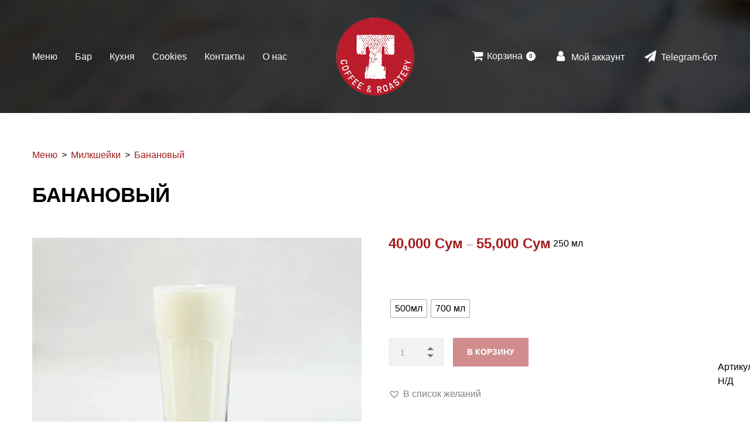

--- FILE ---
content_type: text/html; charset=UTF-8
request_url: https://tims.uz/product/bananovyy-sheyk/
body_size: 20513
content:
<!DOCTYPE html>
<html dir="ltr" lang="ru-RU" prefix="og: https://ogp.me/ns#" id="main_html">
<head>
	    <meta charset="UTF-8">
    <meta name="viewport" content="width=device-width, initial-scale=1">
    <link rel="profile" href="http://gmpg.org/xfn/11">
    <link rel="pingback" href="https://tims.uz/xmlrpc.php">
    <title>Банановый - TIM'S</title>

		<!-- All in One SEO 4.9.2 - aioseo.com -->
	<meta name="description" content="250 мл" />
	<meta name="robots" content="max-image-preview:large" />
	<link rel="canonical" href="https://tims.uz/product/bananovyy-sheyk/" />
	<meta name="generator" content="All in One SEO (AIOSEO) 4.9.2" />
		<meta property="og:locale" content="ru_RU" />
		<meta property="og:site_name" content="TIM&#039;S - Coffee &amp; Roastery" />
		<meta property="og:type" content="article" />
		<meta property="og:title" content="Банановый - TIM&#039;S" />
		<meta property="og:description" content="250 мл" />
		<meta property="og:url" content="https://tims.uz/product/bananovyy-sheyk/" />
		<meta property="article:published_time" content="2020-07-08T10:03:47+00:00" />
		<meta property="article:modified_time" content="2026-01-13T23:29:07+00:00" />
		<meta name="twitter:card" content="summary_large_image" />
		<meta name="twitter:title" content="Банановый - TIM&#039;S" />
		<meta name="twitter:description" content="250 мл" />
		<script type="application/ld+json" class="aioseo-schema">
			{"@context":"https:\/\/schema.org","@graph":[{"@type":"BreadcrumbList","@id":"https:\/\/tims.uz\/product\/bananovyy-sheyk\/#breadcrumblist","itemListElement":[{"@type":"ListItem","@id":"https:\/\/tims.uz#listItem","position":1,"name":"\u0413\u043b\u0430\u0432\u043d\u0430\u044f \u0441\u0442\u0440\u0430\u043d\u0438\u0446\u0430","item":"https:\/\/tims.uz","nextItem":{"@type":"ListItem","@id":"https:\/\/tims.uz\/menu\/#listItem","name":"\u041c\u0435\u043d\u044e"}},{"@type":"ListItem","@id":"https:\/\/tims.uz\/menu\/#listItem","position":2,"name":"\u041c\u0435\u043d\u044e","item":"https:\/\/tims.uz\/menu\/","nextItem":{"@type":"ListItem","@id":"https:\/\/tims.uz\/product-category\/miklsheyki\/#listItem","name":"\u041c\u0438\u043b\u043a\u0448\u0435\u0439\u043a\u0438"},"previousItem":{"@type":"ListItem","@id":"https:\/\/tims.uz#listItem","name":"\u0413\u043b\u0430\u0432\u043d\u0430\u044f \u0441\u0442\u0440\u0430\u043d\u0438\u0446\u0430"}},{"@type":"ListItem","@id":"https:\/\/tims.uz\/product-category\/miklsheyki\/#listItem","position":3,"name":"\u041c\u0438\u043b\u043a\u0448\u0435\u0439\u043a\u0438","item":"https:\/\/tims.uz\/product-category\/miklsheyki\/","nextItem":{"@type":"ListItem","@id":"https:\/\/tims.uz\/product\/bananovyy-sheyk\/#listItem","name":"\u0411\u0430\u043d\u0430\u043d\u043e\u0432\u044b\u0439"},"previousItem":{"@type":"ListItem","@id":"https:\/\/tims.uz\/menu\/#listItem","name":"\u041c\u0435\u043d\u044e"}},{"@type":"ListItem","@id":"https:\/\/tims.uz\/product\/bananovyy-sheyk\/#listItem","position":4,"name":"\u0411\u0430\u043d\u0430\u043d\u043e\u0432\u044b\u0439","previousItem":{"@type":"ListItem","@id":"https:\/\/tims.uz\/product-category\/miklsheyki\/#listItem","name":"\u041c\u0438\u043b\u043a\u0448\u0435\u0439\u043a\u0438"}}]},{"@type":"ItemPage","@id":"https:\/\/tims.uz\/product\/bananovyy-sheyk\/#itempage","url":"https:\/\/tims.uz\/product\/bananovyy-sheyk\/","name":"\u0411\u0430\u043d\u0430\u043d\u043e\u0432\u044b\u0439 - TIM'S","description":"250 \u043c\u043b","inLanguage":"ru-RU","isPartOf":{"@id":"https:\/\/tims.uz\/#website"},"breadcrumb":{"@id":"https:\/\/tims.uz\/product\/bananovyy-sheyk\/#breadcrumblist"},"image":{"@type":"ImageObject","url":"https:\/\/tims.uz\/wp-content\/uploads\/-\u0448\u0435\u0439\u043a-e1768346937348.png","@id":"https:\/\/tims.uz\/product\/bananovyy-sheyk\/#mainImage","width":661,"height":595},"primaryImageOfPage":{"@id":"https:\/\/tims.uz\/product\/bananovyy-sheyk\/#mainImage"},"datePublished":"2020-07-08T15:03:47+05:00","dateModified":"2026-01-14T04:29:07+05:00"},{"@type":"Organization","@id":"https:\/\/tims.uz\/#organization","name":"TIM'S","description":"Coffee & Roastery","url":"https:\/\/tims.uz\/"},{"@type":"WebSite","@id":"https:\/\/tims.uz\/#website","url":"https:\/\/tims.uz\/","name":"TIM'S","description":"Coffee & Roastery","inLanguage":"ru-RU","publisher":{"@id":"https:\/\/tims.uz\/#organization"}}]}
		</script>
		<!-- All in One SEO -->

		<style>img:is([sizes="auto" i], [sizes^="auto," i]) { contain-intrinsic-size: 3000px 1500px }</style>
		<link rel='dns-prefetch' href='//fonts.googleapis.com' />
<link rel="alternate" type="application/rss+xml" title="TIM&#039;S &raquo; Лента" href="https://tims.uz/feed/" />
<link rel="alternate" type="application/rss+xml" title="TIM&#039;S &raquo; Лента комментариев" href="https://tims.uz/comments/feed/" />
		<!-- This site uses the Google Analytics by MonsterInsights plugin v9.11.0 - Using Analytics tracking - https://www.monsterinsights.com/ -->
		<!-- Примечание: MonsterInsights в настоящее время не настроен на этом сайте. Владелец сайта должен пройти аутентификацию в Google Analytics на панели настроек MonsterInsights. -->
					<!-- No tracking code set -->
				<!-- / Google Analytics by MonsterInsights -->
		<script type="text/javascript">
/* <![CDATA[ */
window._wpemojiSettings = {"baseUrl":"https:\/\/s.w.org\/images\/core\/emoji\/14.0.0\/72x72\/","ext":".png","svgUrl":"https:\/\/s.w.org\/images\/core\/emoji\/14.0.0\/svg\/","svgExt":".svg","source":{"concatemoji":"https:\/\/tims.uz\/wp-includes\/js\/wp-emoji-release.min.js?ver=6.4.7"}};
/*! This file is auto-generated */
!function(i,n){var o,s,e;function c(e){try{var t={supportTests:e,timestamp:(new Date).valueOf()};sessionStorage.setItem(o,JSON.stringify(t))}catch(e){}}function p(e,t,n){e.clearRect(0,0,e.canvas.width,e.canvas.height),e.fillText(t,0,0);var t=new Uint32Array(e.getImageData(0,0,e.canvas.width,e.canvas.height).data),r=(e.clearRect(0,0,e.canvas.width,e.canvas.height),e.fillText(n,0,0),new Uint32Array(e.getImageData(0,0,e.canvas.width,e.canvas.height).data));return t.every(function(e,t){return e===r[t]})}function u(e,t,n){switch(t){case"flag":return n(e,"\ud83c\udff3\ufe0f\u200d\u26a7\ufe0f","\ud83c\udff3\ufe0f\u200b\u26a7\ufe0f")?!1:!n(e,"\ud83c\uddfa\ud83c\uddf3","\ud83c\uddfa\u200b\ud83c\uddf3")&&!n(e,"\ud83c\udff4\udb40\udc67\udb40\udc62\udb40\udc65\udb40\udc6e\udb40\udc67\udb40\udc7f","\ud83c\udff4\u200b\udb40\udc67\u200b\udb40\udc62\u200b\udb40\udc65\u200b\udb40\udc6e\u200b\udb40\udc67\u200b\udb40\udc7f");case"emoji":return!n(e,"\ud83e\udef1\ud83c\udffb\u200d\ud83e\udef2\ud83c\udfff","\ud83e\udef1\ud83c\udffb\u200b\ud83e\udef2\ud83c\udfff")}return!1}function f(e,t,n){var r="undefined"!=typeof WorkerGlobalScope&&self instanceof WorkerGlobalScope?new OffscreenCanvas(300,150):i.createElement("canvas"),a=r.getContext("2d",{willReadFrequently:!0}),o=(a.textBaseline="top",a.font="600 32px Arial",{});return e.forEach(function(e){o[e]=t(a,e,n)}),o}function t(e){var t=i.createElement("script");t.src=e,t.defer=!0,i.head.appendChild(t)}"undefined"!=typeof Promise&&(o="wpEmojiSettingsSupports",s=["flag","emoji"],n.supports={everything:!0,everythingExceptFlag:!0},e=new Promise(function(e){i.addEventListener("DOMContentLoaded",e,{once:!0})}),new Promise(function(t){var n=function(){try{var e=JSON.parse(sessionStorage.getItem(o));if("object"==typeof e&&"number"==typeof e.timestamp&&(new Date).valueOf()<e.timestamp+604800&&"object"==typeof e.supportTests)return e.supportTests}catch(e){}return null}();if(!n){if("undefined"!=typeof Worker&&"undefined"!=typeof OffscreenCanvas&&"undefined"!=typeof URL&&URL.createObjectURL&&"undefined"!=typeof Blob)try{var e="postMessage("+f.toString()+"("+[JSON.stringify(s),u.toString(),p.toString()].join(",")+"));",r=new Blob([e],{type:"text/javascript"}),a=new Worker(URL.createObjectURL(r),{name:"wpTestEmojiSupports"});return void(a.onmessage=function(e){c(n=e.data),a.terminate(),t(n)})}catch(e){}c(n=f(s,u,p))}t(n)}).then(function(e){for(var t in e)n.supports[t]=e[t],n.supports.everything=n.supports.everything&&n.supports[t],"flag"!==t&&(n.supports.everythingExceptFlag=n.supports.everythingExceptFlag&&n.supports[t]);n.supports.everythingExceptFlag=n.supports.everythingExceptFlag&&!n.supports.flag,n.DOMReady=!1,n.readyCallback=function(){n.DOMReady=!0}}).then(function(){return e}).then(function(){var e;n.supports.everything||(n.readyCallback(),(e=n.source||{}).concatemoji?t(e.concatemoji):e.wpemoji&&e.twemoji&&(t(e.twemoji),t(e.wpemoji)))}))}((window,document),window._wpemojiSettings);
/* ]]> */
</script>
<link rel='stylesheet' id='sbi_styles-css' href='https://tims.uz/wp-content/plugins/instagram-feed/css/sbi-styles.min.css?ver=6.10.0' type='text/css' media='all' />
<style id='wp-emoji-styles-inline-css' type='text/css'>

	img.wp-smiley, img.emoji {
		display: inline !important;
		border: none !important;
		box-shadow: none !important;
		height: 1em !important;
		width: 1em !important;
		margin: 0 0.07em !important;
		vertical-align: -0.1em !important;
		background: none !important;
		padding: 0 !important;
	}
</style>
<link rel='stylesheet' id='wp-block-library-css' href='https://tims.uz/wp-includes/css/dist/block-library/style.min.css?ver=6.4.7' type='text/css' media='all' />
<link rel='stylesheet' id='aioseo/css/src/vue/standalone/blocks/table-of-contents/global.scss-css' href='https://tims.uz/wp-content/plugins/all-in-one-seo-pack/dist/Lite/assets/css/table-of-contents/global.e90f6d47.css?ver=4.9.2' type='text/css' media='all' />
<style id='classic-theme-styles-inline-css' type='text/css'>
/*! This file is auto-generated */
.wp-block-button__link{color:#fff;background-color:#32373c;border-radius:9999px;box-shadow:none;text-decoration:none;padding:calc(.667em + 2px) calc(1.333em + 2px);font-size:1.125em}.wp-block-file__button{background:#32373c;color:#fff;text-decoration:none}
</style>
<style id='global-styles-inline-css' type='text/css'>
body{--wp--preset--color--black: #000000;--wp--preset--color--cyan-bluish-gray: #abb8c3;--wp--preset--color--white: #ffffff;--wp--preset--color--pale-pink: #f78da7;--wp--preset--color--vivid-red: #cf2e2e;--wp--preset--color--luminous-vivid-orange: #ff6900;--wp--preset--color--luminous-vivid-amber: #fcb900;--wp--preset--color--light-green-cyan: #7bdcb5;--wp--preset--color--vivid-green-cyan: #00d084;--wp--preset--color--pale-cyan-blue: #8ed1fc;--wp--preset--color--vivid-cyan-blue: #0693e3;--wp--preset--color--vivid-purple: #9b51e0;--wp--preset--gradient--vivid-cyan-blue-to-vivid-purple: linear-gradient(135deg,rgba(6,147,227,1) 0%,rgb(155,81,224) 100%);--wp--preset--gradient--light-green-cyan-to-vivid-green-cyan: linear-gradient(135deg,rgb(122,220,180) 0%,rgb(0,208,130) 100%);--wp--preset--gradient--luminous-vivid-amber-to-luminous-vivid-orange: linear-gradient(135deg,rgba(252,185,0,1) 0%,rgba(255,105,0,1) 100%);--wp--preset--gradient--luminous-vivid-orange-to-vivid-red: linear-gradient(135deg,rgba(255,105,0,1) 0%,rgb(207,46,46) 100%);--wp--preset--gradient--very-light-gray-to-cyan-bluish-gray: linear-gradient(135deg,rgb(238,238,238) 0%,rgb(169,184,195) 100%);--wp--preset--gradient--cool-to-warm-spectrum: linear-gradient(135deg,rgb(74,234,220) 0%,rgb(151,120,209) 20%,rgb(207,42,186) 40%,rgb(238,44,130) 60%,rgb(251,105,98) 80%,rgb(254,248,76) 100%);--wp--preset--gradient--blush-light-purple: linear-gradient(135deg,rgb(255,206,236) 0%,rgb(152,150,240) 100%);--wp--preset--gradient--blush-bordeaux: linear-gradient(135deg,rgb(254,205,165) 0%,rgb(254,45,45) 50%,rgb(107,0,62) 100%);--wp--preset--gradient--luminous-dusk: linear-gradient(135deg,rgb(255,203,112) 0%,rgb(199,81,192) 50%,rgb(65,88,208) 100%);--wp--preset--gradient--pale-ocean: linear-gradient(135deg,rgb(255,245,203) 0%,rgb(182,227,212) 50%,rgb(51,167,181) 100%);--wp--preset--gradient--electric-grass: linear-gradient(135deg,rgb(202,248,128) 0%,rgb(113,206,126) 100%);--wp--preset--gradient--midnight: linear-gradient(135deg,rgb(2,3,129) 0%,rgb(40,116,252) 100%);--wp--preset--font-size--small: 13px;--wp--preset--font-size--medium: 20px;--wp--preset--font-size--large: 36px;--wp--preset--font-size--x-large: 42px;--wp--preset--spacing--20: 0.44rem;--wp--preset--spacing--30: 0.67rem;--wp--preset--spacing--40: 1rem;--wp--preset--spacing--50: 1.5rem;--wp--preset--spacing--60: 2.25rem;--wp--preset--spacing--70: 3.38rem;--wp--preset--spacing--80: 5.06rem;--wp--preset--shadow--natural: 6px 6px 9px rgba(0, 0, 0, 0.2);--wp--preset--shadow--deep: 12px 12px 50px rgba(0, 0, 0, 0.4);--wp--preset--shadow--sharp: 6px 6px 0px rgba(0, 0, 0, 0.2);--wp--preset--shadow--outlined: 6px 6px 0px -3px rgba(255, 255, 255, 1), 6px 6px rgba(0, 0, 0, 1);--wp--preset--shadow--crisp: 6px 6px 0px rgba(0, 0, 0, 1);}:where(.is-layout-flex){gap: 0.5em;}:where(.is-layout-grid){gap: 0.5em;}body .is-layout-flow > .alignleft{float: left;margin-inline-start: 0;margin-inline-end: 2em;}body .is-layout-flow > .alignright{float: right;margin-inline-start: 2em;margin-inline-end: 0;}body .is-layout-flow > .aligncenter{margin-left: auto !important;margin-right: auto !important;}body .is-layout-constrained > .alignleft{float: left;margin-inline-start: 0;margin-inline-end: 2em;}body .is-layout-constrained > .alignright{float: right;margin-inline-start: 2em;margin-inline-end: 0;}body .is-layout-constrained > .aligncenter{margin-left: auto !important;margin-right: auto !important;}body .is-layout-constrained > :where(:not(.alignleft):not(.alignright):not(.alignfull)){max-width: var(--wp--style--global--content-size);margin-left: auto !important;margin-right: auto !important;}body .is-layout-constrained > .alignwide{max-width: var(--wp--style--global--wide-size);}body .is-layout-flex{display: flex;}body .is-layout-flex{flex-wrap: wrap;align-items: center;}body .is-layout-flex > *{margin: 0;}body .is-layout-grid{display: grid;}body .is-layout-grid > *{margin: 0;}:where(.wp-block-columns.is-layout-flex){gap: 2em;}:where(.wp-block-columns.is-layout-grid){gap: 2em;}:where(.wp-block-post-template.is-layout-flex){gap: 1.25em;}:where(.wp-block-post-template.is-layout-grid){gap: 1.25em;}.has-black-color{color: var(--wp--preset--color--black) !important;}.has-cyan-bluish-gray-color{color: var(--wp--preset--color--cyan-bluish-gray) !important;}.has-white-color{color: var(--wp--preset--color--white) !important;}.has-pale-pink-color{color: var(--wp--preset--color--pale-pink) !important;}.has-vivid-red-color{color: var(--wp--preset--color--vivid-red) !important;}.has-luminous-vivid-orange-color{color: var(--wp--preset--color--luminous-vivid-orange) !important;}.has-luminous-vivid-amber-color{color: var(--wp--preset--color--luminous-vivid-amber) !important;}.has-light-green-cyan-color{color: var(--wp--preset--color--light-green-cyan) !important;}.has-vivid-green-cyan-color{color: var(--wp--preset--color--vivid-green-cyan) !important;}.has-pale-cyan-blue-color{color: var(--wp--preset--color--pale-cyan-blue) !important;}.has-vivid-cyan-blue-color{color: var(--wp--preset--color--vivid-cyan-blue) !important;}.has-vivid-purple-color{color: var(--wp--preset--color--vivid-purple) !important;}.has-black-background-color{background-color: var(--wp--preset--color--black) !important;}.has-cyan-bluish-gray-background-color{background-color: var(--wp--preset--color--cyan-bluish-gray) !important;}.has-white-background-color{background-color: var(--wp--preset--color--white) !important;}.has-pale-pink-background-color{background-color: var(--wp--preset--color--pale-pink) !important;}.has-vivid-red-background-color{background-color: var(--wp--preset--color--vivid-red) !important;}.has-luminous-vivid-orange-background-color{background-color: var(--wp--preset--color--luminous-vivid-orange) !important;}.has-luminous-vivid-amber-background-color{background-color: var(--wp--preset--color--luminous-vivid-amber) !important;}.has-light-green-cyan-background-color{background-color: var(--wp--preset--color--light-green-cyan) !important;}.has-vivid-green-cyan-background-color{background-color: var(--wp--preset--color--vivid-green-cyan) !important;}.has-pale-cyan-blue-background-color{background-color: var(--wp--preset--color--pale-cyan-blue) !important;}.has-vivid-cyan-blue-background-color{background-color: var(--wp--preset--color--vivid-cyan-blue) !important;}.has-vivid-purple-background-color{background-color: var(--wp--preset--color--vivid-purple) !important;}.has-black-border-color{border-color: var(--wp--preset--color--black) !important;}.has-cyan-bluish-gray-border-color{border-color: var(--wp--preset--color--cyan-bluish-gray) !important;}.has-white-border-color{border-color: var(--wp--preset--color--white) !important;}.has-pale-pink-border-color{border-color: var(--wp--preset--color--pale-pink) !important;}.has-vivid-red-border-color{border-color: var(--wp--preset--color--vivid-red) !important;}.has-luminous-vivid-orange-border-color{border-color: var(--wp--preset--color--luminous-vivid-orange) !important;}.has-luminous-vivid-amber-border-color{border-color: var(--wp--preset--color--luminous-vivid-amber) !important;}.has-light-green-cyan-border-color{border-color: var(--wp--preset--color--light-green-cyan) !important;}.has-vivid-green-cyan-border-color{border-color: var(--wp--preset--color--vivid-green-cyan) !important;}.has-pale-cyan-blue-border-color{border-color: var(--wp--preset--color--pale-cyan-blue) !important;}.has-vivid-cyan-blue-border-color{border-color: var(--wp--preset--color--vivid-cyan-blue) !important;}.has-vivid-purple-border-color{border-color: var(--wp--preset--color--vivid-purple) !important;}.has-vivid-cyan-blue-to-vivid-purple-gradient-background{background: var(--wp--preset--gradient--vivid-cyan-blue-to-vivid-purple) !important;}.has-light-green-cyan-to-vivid-green-cyan-gradient-background{background: var(--wp--preset--gradient--light-green-cyan-to-vivid-green-cyan) !important;}.has-luminous-vivid-amber-to-luminous-vivid-orange-gradient-background{background: var(--wp--preset--gradient--luminous-vivid-amber-to-luminous-vivid-orange) !important;}.has-luminous-vivid-orange-to-vivid-red-gradient-background{background: var(--wp--preset--gradient--luminous-vivid-orange-to-vivid-red) !important;}.has-very-light-gray-to-cyan-bluish-gray-gradient-background{background: var(--wp--preset--gradient--very-light-gray-to-cyan-bluish-gray) !important;}.has-cool-to-warm-spectrum-gradient-background{background: var(--wp--preset--gradient--cool-to-warm-spectrum) !important;}.has-blush-light-purple-gradient-background{background: var(--wp--preset--gradient--blush-light-purple) !important;}.has-blush-bordeaux-gradient-background{background: var(--wp--preset--gradient--blush-bordeaux) !important;}.has-luminous-dusk-gradient-background{background: var(--wp--preset--gradient--luminous-dusk) !important;}.has-pale-ocean-gradient-background{background: var(--wp--preset--gradient--pale-ocean) !important;}.has-electric-grass-gradient-background{background: var(--wp--preset--gradient--electric-grass) !important;}.has-midnight-gradient-background{background: var(--wp--preset--gradient--midnight) !important;}.has-small-font-size{font-size: var(--wp--preset--font-size--small) !important;}.has-medium-font-size{font-size: var(--wp--preset--font-size--medium) !important;}.has-large-font-size{font-size: var(--wp--preset--font-size--large) !important;}.has-x-large-font-size{font-size: var(--wp--preset--font-size--x-large) !important;}
.wp-block-navigation a:where(:not(.wp-element-button)){color: inherit;}
:where(.wp-block-post-template.is-layout-flex){gap: 1.25em;}:where(.wp-block-post-template.is-layout-grid){gap: 1.25em;}
:where(.wp-block-columns.is-layout-flex){gap: 2em;}:where(.wp-block-columns.is-layout-grid){gap: 2em;}
.wp-block-pullquote{font-size: 1.5em;line-height: 1.6;}
</style>
<link rel='stylesheet' id='contact-form-7-css' href='https://tims.uz/wp-content/plugins/contact-form-7/includes/css/styles.css?ver=5.9.8' type='text/css' media='all' />
<link rel='stylesheet' id='exo-2-font-css' href='//fonts.googleapis.com/css?family=Exo+2%3A400%2C400i&#038;subset=cyrillic&#038;ver=6.4.7' type='text/css' media='all' />
<link rel='stylesheet' id='rs-plugin-settings-css' href='https://tims.uz/wp-content/plugins/revslider/public/assets/css/rs6.css?ver=6.2.2' type='text/css' media='all' />
<style id='rs-plugin-settings-inline-css' type='text/css'>
#rs-demo-id {}
</style>
<link rel='stylesheet' id='stm-stmicons-css' href='https://tims.uz/wp-content/uploads/stm_fonts/stmicons/stmicons.css?ver=1.0.1' type='text/css' media='all' />
<link rel='stylesheet' id='stm-stmicons_consulting-css' href='https://tims.uz/wp-content/uploads/stm_fonts/stmicons/consulting/stmicons.css?ver=1.0.1' type='text/css' media='all' />
<link rel='stylesheet' id='stm-stmicons_feather-css' href='https://tims.uz/wp-content/uploads/stm_fonts/stmicons/feather/stmicons.css?ver=1.0.1' type='text/css' media='all' />
<link rel='stylesheet' id='stm-stmicons_icomoon-css' href='https://tims.uz/wp-content/uploads/stm_fonts/stmicons/icomoon/stmicons.css?ver=1.0.1' type='text/css' media='all' />
<link rel='stylesheet' id='stm-stmicons_linear-css' href='https://tims.uz/wp-content/uploads/stm_fonts/stmicons/linear/stmicons.css?ver=1.0.1' type='text/css' media='all' />
<link rel='stylesheet' id='stm-stmicons_vicons-css' href='https://tims.uz/wp-content/uploads/stm_fonts/stmicons/vicons/stmicons.css?ver=1.0.1' type='text/css' media='all' />
<link rel='stylesheet' id='stm_megamenu-css' href='https://tims.uz/wp-content/plugins/stm-configurations/megamenu/assets/css/megamenu.css?ver=1.2' type='text/css' media='all' />
<style id='woocommerce-inline-inline-css' type='text/css'>
.woocommerce form .form-row .required { visibility: visible; }
</style>
<link rel='stylesheet' id='woo-variation-swatches-css' href='https://tims.uz/wp-content/plugins/woo-variation-swatches/assets/css/frontend.min.css?ver=1766604935' type='text/css' media='all' />
<style id='woo-variation-swatches-inline-css' type='text/css'>
:root {
--wvs-tick:url("data:image/svg+xml;utf8,%3Csvg filter='drop-shadow(0px 0px 2px rgb(0 0 0 / .8))' xmlns='http://www.w3.org/2000/svg'  viewBox='0 0 30 30'%3E%3Cpath fill='none' stroke='%23ffffff' stroke-linecap='round' stroke-linejoin='round' stroke-width='4' d='M4 16L11 23 27 7'/%3E%3C/svg%3E");

--wvs-cross:url("data:image/svg+xml;utf8,%3Csvg filter='drop-shadow(0px 0px 5px rgb(255 255 255 / .6))' xmlns='http://www.w3.org/2000/svg' width='72px' height='72px' viewBox='0 0 24 24'%3E%3Cpath fill='none' stroke='%23ff0000' stroke-linecap='round' stroke-width='0.6' d='M5 5L19 19M19 5L5 19'/%3E%3C/svg%3E");
--wvs-single-product-item-width:30px;
--wvs-single-product-item-height:30px;
--wvs-single-product-item-font-size:16px}
</style>
<link rel='preload' as='font' type='font/woff2' crossorigin='anonymous' id='tinvwl-webfont-font-css' href='https://tims.uz/wp-content/plugins/ti-woocommerce-wishlist/assets/fonts/tinvwl-webfont.woff2?ver=xu2uyi'  media='all' />
<link rel='stylesheet' id='tinvwl-webfont-css' href='https://tims.uz/wp-content/plugins/ti-woocommerce-wishlist/assets/css/webfont.min.css?ver=2.11.1' type='text/css' media='all' />
<link rel='stylesheet' id='tinvwl-css' href='https://tims.uz/wp-content/plugins/ti-woocommerce-wishlist/assets/css/public.min.css?ver=2.11.1' type='text/css' media='all' />
<link rel='stylesheet' id='pearl-theme-styles-css' href='https://tims.uz/wp-content/themes/pearl/assets/css/app.css?ver=3.4.7' type='text/css' media='all' />
<link rel='stylesheet' id='pearl-theme-custom-styles-css' href='https://tims.uz/wp-content/uploads/stm_uploads/skin-custom.css?ver=150' type='text/css' media='all' />
<link rel='stylesheet' id='stm-main-styles-css' href='https://tims.uz/wp-content/themes/pearl-child/assets/css/style.css?ver=3.4.7' type='text/css' media='all' />
<link rel='stylesheet' id='category-sidebar-style-css' href='https://tims.uz/wp-content/themes/pearl-child/assets/css/category-sidebar.css?ver=1770136633' type='text/css' media='all' />
<link rel='stylesheet' id='stm_default_google_font-css' href='https://fonts.googleapis.com/css?family=Arial%3A100%2C200%2C300%2C400%2C400i%2C500%2C600%2C700%2C800%2C900&#038;ver=3.4.7#038;subset=latin%2Clatin-ext' type='text/css' media='all' />
<link rel='stylesheet' id='fontawesome-css' href='https://tims.uz/wp-content/themes/pearl/assets/vendor/font-awesome.min.css?ver=3.4.7' type='text/css' media='all' />
<link rel='stylesheet' id='pearl-buttons-style-css' href='https://tims.uz/wp-content/themes/pearl/assets/css/buttons/styles/style_8.css?ver=3.4.7' type='text/css' media='all' />
<link rel='stylesheet' id='pearl-sidebars-style-css' href='https://tims.uz/wp-content/themes/pearl/assets/css/sidebar/style_9.css?ver=3.4.7' type='text/css' media='all' />
<link rel='stylesheet' id='pearl-forms-style-css' href='https://tims.uz/wp-content/themes/pearl/assets/css/form/style_6.css?ver=3.4.7' type='text/css' media='all' />
<link rel='stylesheet' id='pearl-blockquote-style-css' href='https://tims.uz/wp-content/themes/pearl/assets/css/blockquote/style_15.css?ver=3.4.7' type='text/css' media='all' />
<link rel='stylesheet' id='pearl-post-style-css' href='https://tims.uz/wp-content/themes/pearl/assets/css/post/style_25.css?ver=3.4.7' type='text/css' media='all' />
<link rel='stylesheet' id='pearl-pagination-style-css' href='https://tims.uz/wp-content/themes/pearl/assets/css/pagination/style_1.css?ver=3.4.7' type='text/css' media='all' />
<link rel='stylesheet' id='pearl-list-style-css' href='https://tims.uz/wp-content/themes/pearl/assets/css/lists/style_12.css?ver=3.4.7' type='text/css' media='all' />
<link rel='stylesheet' id='pearl-tabs-style-css' href='https://tims.uz/wp-content/themes/pearl/assets/css/tabs/style_4.css?ver=3.4.7' type='text/css' media='all' />
<link rel='stylesheet' id='pearl-tour-style-css' href='https://tims.uz/wp-content/themes/pearl/assets/css/tour/style_3.css?ver=3.4.7' type='text/css' media='all' />
<link rel='stylesheet' id='pearl-accordions-style-css' href='https://tims.uz/wp-content/themes/pearl/assets/css/accordion/style_4.css?ver=3.4.7' type='text/css' media='all' />
<link rel='stylesheet' id='bootstrap-datepicker3-css' href='https://tims.uz/wp-content/themes/pearl/assets/css/vendors/bootstrap-datepicker3.css?ver=3.4.7' type='text/css' media='all' />
<link rel='stylesheet' id='pearl-header-style-css' href='https://tims.uz/wp-content/themes/pearl/assets/css/header/style_9.css?ver=3.4.7' type='text/css' media='all' />
<link rel='stylesheet' id='pearl-footer-style-css' href='https://tims.uz/wp-content/themes/pearl/assets/css/footer/style_2.css?ver=3.4.7' type='text/css' media='all' />
<link rel='stylesheet' id='pearl-titlebox-style-css' href='https://tims.uz/wp-content/themes/pearl/assets/css/titlebox/style_15.css?ver=3.4.7' type='text/css' media='all' />
<link rel='stylesheet' id='stm_woo-css' href='https://tims.uz/wp-content/themes/pearl/assets/css/vendors/woo.css?ver=3.4.7' type='text/css' media='all' />
<link rel='stylesheet' id='lightgallery-css' href='https://tims.uz/wp-content/themes/pearl/assets/vendor/lightgallery.css?ver=3.4.7' type='text/css' media='all' />
<link rel='stylesheet' id='timepicker.css-css' href='https://tims.uz/wp-content/themes/pearl/assets/vendor/jquery.timepicker.css?ver=3.4.7' type='text/css' media='all' />
<link rel='stylesheet' id='stm_instagram-css' href='https://tims.uz/wp-content/themes/pearl/assets/css/vendors/instagram.css?ver=3.4.7' type='text/css' media='all' />
<script type="text/javascript" src="https://tims.uz/wp-content/plugins/gateway/assets/cleave.min.js?ver=6.4.7" id="cleave-js"></script>
<script type="text/javascript" src="https://tims.uz/wp-includes/js/jquery/jquery.min.js?ver=3.7.1" id="jquery-core-js"></script>
<script type="text/javascript" src="https://tims.uz/wp-includes/js/jquery/jquery-migrate.min.js?ver=3.4.1" id="jquery-migrate-js"></script>
<script type="text/javascript" src="https://tims.uz/wp-content/plugins/gateway/assets/uzcard.js?ver=6.4.7" id="uzcard-js"></script>
<script type="text/javascript" src="https://tims.uz/wp-content/plugins/revslider/public/assets/js/rbtools.min.js?ver=6.0" id="tp-tools-js"></script>
<script type="text/javascript" src="https://tims.uz/wp-content/plugins/revslider/public/assets/js/rs6.min.js?ver=6.2.2" id="revmin-js"></script>
<script type="text/javascript" src="https://tims.uz/wp-content/plugins/stm-configurations/megamenu/assets/js/megamenu.js?ver=1.2" id="stm_megamenu-js"></script>
<script type="text/javascript" src="https://tims.uz/wp-content/plugins/woocommerce/assets/js/jquery-blockui/jquery.blockUI.min.js?ver=2.7.0-wc.8.9.4" id="jquery-blockui-js" data-wp-strategy="defer"></script>
<script type="text/javascript" id="wc-add-to-cart-js-extra">
/* <![CDATA[ */
var wc_add_to_cart_params = {"ajax_url":"\/wp-admin\/admin-ajax.php","wc_ajax_url":"\/?wc-ajax=%%endpoint%%","i18n_view_cart":"\u041f\u0440\u043e\u0441\u043c\u043e\u0442\u0440 \u043a\u043e\u0440\u0437\u0438\u043d\u044b","cart_url":"https:\/\/tims.uz\/cart\/","is_cart":"","cart_redirect_after_add":"no"};
/* ]]> */
</script>
<script type="text/javascript" src="https://tims.uz/wp-content/plugins/woocommerce/assets/js/frontend/add-to-cart.min.js?ver=8.9.4" id="wc-add-to-cart-js" data-wp-strategy="defer"></script>
<script type="text/javascript" id="wc-single-product-js-extra">
/* <![CDATA[ */
var wc_single_product_params = {"i18n_required_rating_text":"\u041f\u043e\u0436\u0430\u043b\u0443\u0439\u0441\u0442\u0430, \u043f\u043e\u0441\u0442\u0430\u0432\u044c\u0442\u0435 \u043e\u0446\u0435\u043d\u043a\u0443","review_rating_required":"yes","flexslider":{"rtl":false,"animation":"slide","smoothHeight":true,"directionNav":false,"controlNav":"thumbnails","slideshow":false,"animationSpeed":500,"animationLoop":false,"allowOneSlide":false},"zoom_enabled":"","zoom_options":[],"photoswipe_enabled":"","photoswipe_options":{"shareEl":false,"closeOnScroll":false,"history":false,"hideAnimationDuration":0,"showAnimationDuration":0},"flexslider_enabled":""};
/* ]]> */
</script>
<script type="text/javascript" src="https://tims.uz/wp-content/plugins/woocommerce/assets/js/frontend/single-product.min.js?ver=8.9.4" id="wc-single-product-js" defer="defer" data-wp-strategy="defer"></script>
<script type="text/javascript" src="https://tims.uz/wp-content/plugins/woocommerce/assets/js/js-cookie/js.cookie.min.js?ver=2.1.4-wc.8.9.4" id="js-cookie-js" data-wp-strategy="defer"></script>
<script type="text/javascript" id="woocommerce-js-extra">
/* <![CDATA[ */
var woocommerce_params = {"ajax_url":"\/wp-admin\/admin-ajax.php","wc_ajax_url":"\/?wc-ajax=%%endpoint%%"};
/* ]]> */
</script>
<script type="text/javascript" src="https://tims.uz/wp-content/plugins/woocommerce/assets/js/frontend/woocommerce.min.js?ver=8.9.4" id="woocommerce-js" defer="defer" data-wp-strategy="defer"></script>
<script type="text/javascript" src="https://tims.uz/wp-content/plugins/js_composer/assets/js/vendors/woocommerce-add-to-cart.js?ver=8.7.2" id="vc_woocommerce-add-to-cart-js-js"></script>
<script></script><link rel="EditURI" type="application/rsd+xml" title="RSD" href="https://tims.uz/xmlrpc.php?rsd" />
<meta name="generator" content="WordPress 6.4.7" />
<meta name="generator" content="WooCommerce 8.9.4" />
<link rel='shortlink' href='https://tims.uz/?p=5102' />
<link rel="alternate" type="application/json+oembed" href="https://tims.uz/wp-json/oembed/1.0/embed?url=https%3A%2F%2Ftims.uz%2Fproduct%2Fbananovyy-sheyk%2F" />
<link rel="alternate" type="text/xml+oembed" href="https://tims.uz/wp-json/oembed/1.0/embed?url=https%3A%2F%2Ftims.uz%2Fproduct%2Fbananovyy-sheyk%2F&#038;format=xml" />
	<script>
      var pearl_load_post_type_gallery = 'b701f7fa47';
      var pearl_load_more_posts = '9ef74c95c5';
      var pearl_load_album = 'dea60a3576';
      var pearl_donate = '2b2c91b45b';
      var pearl_load_splash_album = 'a7e657e147';
      var pearl_load_portfolio = '1f62c139cb';
      var pearl_load_posts_list = '8813c46a70';
      var pearl_woo_quick_view = '06544edbed';
      var pearl_update_custom_styles_admin = 'f1ef0b91ee';
      var pearl_like_dislike = '8dc18de555';
      var stm_ajax_add_review = '048f55d8b6';
      var pearl_install_plugin = '5ab0062e11';
      var pearl_get_thumbnail = '56aac24dba';
      var pearl_save_settings = 'd0b106ddd5';

      var stm_ajaxurl = 'https://tims.uz/wp-admin/admin-ajax.php';
      var stm_site_width = 1170;
      var stm_date_format = 'MM d, yy';
      var stm_time_format = 'h:mm p';
	        var stm_site_paddings = 0;
      if (window.innerWidth < 1300) stm_site_paddings = 0;
      var stm_sticky = '';
	</script>
		<noscript><style>.woocommerce-product-gallery{ opacity: 1 !important; }</style></noscript>
	<link rel="canonical" href="https://tims.uz/product/bananovyy-sheyk/" />
<meta name="description" content="250 мл" />
<script type="application/ld+json">{"@context":"https:\/\/schema.org","@graph":[{"@type":"Organization","@id":"https:\/\/tims.uz\/#schema-publishing-organization","url":"https:\/\/tims.uz","name":"TIM&#039;S"},{"@type":"WebSite","@id":"https:\/\/tims.uz\/#schema-website","url":"https:\/\/tims.uz","name":"TIM&#039;S","encoding":"UTF-8","potentialAction":{"@type":"SearchAction","target":"https:\/\/tims.uz\/search\/{search_term_string}\/","query-input":"required name=search_term_string"}},{"@type":"BreadcrumbList","@id":"https:\/\/tims.uz\/product\/bananovyy-sheyk?page&product=bananovyy-sheyk&post_type=product&name=bananovyy-sheyk\/#breadcrumb","itemListElement":[{"@type":"ListItem","position":1,"name":"Home","item":"https:\/\/tims.uz"},{"@type":"ListItem","position":2,"name":"\u041c\u0435\u043d\u044e","item":"https:\/\/tims.uz\/menu\/"},{"@type":"ListItem","position":3,"name":"\u0411\u0430\u043d\u0430\u043d\u043e\u0432\u044b\u0439"}]},{"@type":"Person","@id":"https:\/\/tims.uz\/author\/admin\/#schema-author","name":"\u0410\u043d\u043d\u0430 qe","url":"https:\/\/tims.uz\/author\/admin\/"}]}</script>
<!-- /SEO -->
<meta name="generator" content="Powered by WPBakery Page Builder - drag and drop page builder for WordPress."/>
<meta name="generator" content="Powered by Slider Revolution 6.2.2 - responsive, Mobile-Friendly Slider Plugin for WordPress with comfortable drag and drop interface." />
<link rel="icon" href="https://tims.uz/wp-content/uploads/2020/05/logo-32.png" sizes="32x32" />
<link rel="icon" href="https://tims.uz/wp-content/uploads/2020/05/logo-32.png" sizes="192x192" />
<link rel="apple-touch-icon" href="https://tims.uz/wp-content/uploads/2020/05/logo-32.png" />
<meta name="msapplication-TileImage" content="https://tims.uz/wp-content/uploads/2020/05/logo-32.png" />
<script type="text/javascript">function setREVStartSize(e){			
			try {								
				var pw = document.getElementById(e.c).parentNode.offsetWidth,
					newh;
				pw = pw===0 || isNaN(pw) ? window.innerWidth : pw;
				e.tabw = e.tabw===undefined ? 0 : parseInt(e.tabw);
				e.thumbw = e.thumbw===undefined ? 0 : parseInt(e.thumbw);
				e.tabh = e.tabh===undefined ? 0 : parseInt(e.tabh);
				e.thumbh = e.thumbh===undefined ? 0 : parseInt(e.thumbh);
				e.tabhide = e.tabhide===undefined ? 0 : parseInt(e.tabhide);
				e.thumbhide = e.thumbhide===undefined ? 0 : parseInt(e.thumbhide);
				e.mh = e.mh===undefined || e.mh=="" || e.mh==="auto" ? 0 : parseInt(e.mh,0);		
				if(e.layout==="fullscreen" || e.l==="fullscreen") 						
					newh = Math.max(e.mh,window.innerHeight);				
				else{					
					e.gw = Array.isArray(e.gw) ? e.gw : [e.gw];
					for (var i in e.rl) if (e.gw[i]===undefined || e.gw[i]===0) e.gw[i] = e.gw[i-1];					
					e.gh = e.el===undefined || e.el==="" || (Array.isArray(e.el) && e.el.length==0)? e.gh : e.el;
					e.gh = Array.isArray(e.gh) ? e.gh : [e.gh];
					for (var i in e.rl) if (e.gh[i]===undefined || e.gh[i]===0) e.gh[i] = e.gh[i-1];
										
					var nl = new Array(e.rl.length),
						ix = 0,						
						sl;					
					e.tabw = e.tabhide>=pw ? 0 : e.tabw;
					e.thumbw = e.thumbhide>=pw ? 0 : e.thumbw;
					e.tabh = e.tabhide>=pw ? 0 : e.tabh;
					e.thumbh = e.thumbhide>=pw ? 0 : e.thumbh;					
					for (var i in e.rl) nl[i] = e.rl[i]<window.innerWidth ? 0 : e.rl[i];
					sl = nl[0];									
					for (var i in nl) if (sl>nl[i] && nl[i]>0) { sl = nl[i]; ix=i;}															
					var m = pw>(e.gw[ix]+e.tabw+e.thumbw) ? 1 : (pw-(e.tabw+e.thumbw)) / (e.gw[ix]);					

					newh =  (e.type==="carousel" && e.justify==="true" ? e.gh[ix] : (e.gh[ix] * m)) + (e.tabh + e.thumbh);
				}			
				
				if(window.rs_init_css===undefined) window.rs_init_css = document.head.appendChild(document.createElement("style"));					
				document.getElementById(e.c).height = newh;
				window.rs_init_css.innerHTML += "#"+e.c+"_wrapper { height: "+newh+"px }";				
			} catch(e){
				console.log("Failure at Presize of Slider:" + e)
			}					   
		  };</script>
		<style type="text/css" id="wp-custom-css">
			section#section--banner{
	background: url(https://tims.uz/wp-content/uploads/IMG_8265-scaled.webp) !important;
	background-position: center !important;
    background-repeat: no-repeat !important;
    background-size: cover !important;
}   
color.has-text-color.has-large-font-size {
    line-height: 35px;
}

.stm_shop_layout_coffee-shop .woocommerce-cart-form table.shop_table tbody tr td.product-quantity .quantity .increase:before {
    content: "\f067";
    font: normal normal normal 14px / 1 FontAwesome;
}
.stm_shop_layout_coffee-shop .woocommerce-cart-form table.shop_table tbody tr td.product-quantity .quantity .decrease:before {
    content: "\f068"; /* FontAwesome Minus Icon */
    font: normal normal normal 14px / 1 FontAwesome;
}
.stm_shop_layout_coffee-shop .cart-collaterals .cart_totals h2{
	padding-right: 0;
}

.stm_shop_layout_coffee-shop .woocommerce-cart-form table.shop_table tbody tr td.product-quantity .quantity .increase {
    top: 10px;
}
.stm_shop_layout_coffee-shop .woocommerce-cart-form table.shop_table tbody tr td.product-quantity .quantity .decrease {
    bottom: 18px;
}
.stm-cart{
	display: block !important;
}
#place_order {
    color: transparent !important; /* Set visible text color */
		width: 180px;
}
#place_order::before {
    content: "Оплатить заказ" !important;
    visibility: visible !important;
    color: #ffffff !important; /* Ensure the text is visible */
    display: block;
    position: absolute;
    justify-self: anchor-center;
}
.stm_shop_layout_coffee-shop .woocommerce .checkout #order_review ul.payment_methods li label {
    display: flex;
    position: relative;
    width: 230px;
    align-items: center;
    height: 80px;
}
#add_payment_method #payment ul.payment_methods li img, .woocommerce-cart #payment ul.payment_methods li img, .woocommerce-checkout #payment ul.payment_methods li img{
	margin: 0 !important;
}
@media (min-width: 768px) and (max-width: 1024px) {
    .site-content {
        margin-top: 50px !important;
    }
}

@media (max-width: 1023px) and (min-width: 425px) {
    .stm-header__element.object490 {
        display: block !important;
    }
}
@media(min-width: 1025px) {
    .stm-footer .footer-widgets aside.widget {
        width: 20%;
    }
}
@media (max-width: 767px) {
    #wrapper .message-wrap {
        display: contents;
    }
}
@media (max-width: 551px){
	.shop_table thead {
			display: none;
	}
}

@media screen and (max-width: 767px) {
		.vc_column-inner::after,.vc_column-inner::before {
			display: none;
	}
}

.site-content {
    min-height: 100vh;
}

body ul.wc_payment_methods.payment_methods.methods {
	flex-direction: row !important;
}

@media (max-width: 550px) {
	.woocommerce ul.stm_products li.product {
				padding-top: 30px;
        padding-bottom: 30px;
        border-bottom: 1px solid #ddd;
    }
    li.product .stm_single_product__image{display: contents;}
    /* Фиксированная ширина и высота для изображений */
    .woocommerce ul.stm_products li.product .stm_single_product__image img {
        width: 32% !important;
        object-fit: cover !important;
				flex-shrink: 0;
    }

    /* Делаем товары флекс-контейнером */
    .woocommerce ul.stm_products li.product {
        width: 100% !important;
        display: flex !important;
        align-items: center !important;
    }

    /* Убираем отступы для мета-информации */
    .stm_shop_layout_coffee-shop.woocommerce ul.stm_products li.product .stm_single_product__meta {
        margin: 0 !important;
    }

    /* Уменьшаем размер шрифта заголовков товаров */
    .stm_shop_layout_coffee-shop.woocommerce ul.stm_products li.product .stm_single_product__meta .woocommerce-loop-product__title, .stm_shop_layout_coffee-shop .woocommerce ul.stm_products li.product .stm_single_product__meta .woocommerce-loop-product__title {
        font-size: 16px !important;
        line-height: 1.2 !important;
			text-align: start !important;
			padding-left: 15px;
    }

    /* Уменьшаем размер шрифта цены */
    .woocommerce ul.stm_products li.product .price {
			display: flex; 
			padding-left: 15px;
      font-size: 14px !important;
    }
    .stm_shop_layout_coffee-shop.woocommerce ul.stm_products li.product .stm_single_product__image .stm_single_product__button_selectors, .stm_shop_layout_coffee-shop .woocommerce ul.stm_products li.product .stm_single_product__image .stm_single_product__button_selectors{
        top: 0;
        left: 14px;
        right: 14px;
        bottom: 0;
    }
	button#openSidebar{
		justify-self: anchor-center;
	}
	.stm_shop_layout_coffee-shop.woocommerce ul.stm_products li.product, .stm_shop_layout_coffee-shop .woocommerce ul.stm_products li.product {
    margin-bottom: 0px;
}

}		</style>
		<noscript><style> .wpb_animate_when_almost_visible { opacity: 1; }</style></noscript>    </head>
<body class="product-template-default single single-product postid-5102 theme-pearl woocommerce woocommerce-page woocommerce-no-js woo-variation-swatches wvs-behavior-blur wvs-theme-pearl-child wvs-show-label wvs-tooltip tinvwl-theme-style chrome  stm_title_box_disabled stm_form_style_6 stm_breadcrumbs_disabled stm_pagination_style_1 stm_blockquote_style_15 stm_lists_style_12 stm_sidebar_style_9 stm_header_style_9 stm_post_style_25 stm_tabs_style_4 stm_tour_style_3 stm_buttons_style_8 stm_accordions_style_4 stm_projects_style_1 stm_events_layout_1 stm_footer_layout_2 error_page_style_6 stm_shop_layout_coffee-shop stm_products_style_left stm_header_sticky_1 stm_post_view_list stm_sticky_header_mobile single-post-has-thumbnail stm_layout_coffeeshop wpb-js-composer js-comp-ver-8.7.2 vc_responsive"  ontouchstart="true">
        	    <div id="wrapper">
                
    <div class="stm-header">
								                <div class="stm-header__row_color stm-header__row_color_center">
					                    <div class="container">
                        <div class="stm-header__row stm-header__row_center">
							                                    <div class="stm-header__cell stm-header__cell_left">
										                                                <div class="stm-header__element object577 stm-header__element_default">
													
    <div class="stm-navigation main_font fsz_16 stm-navigation__default stm-navigation__default stm-navigation__line_bottom stm-navigation__" >
        
		
        
        <ul >
			<li id="menu-item-6338" class="menu-item menu-item-type-custom menu-item-object-custom menu-item-6338"><a href="/menu">Меню</a></li>
<li id="menu-item-6271" class="menu-item menu-item-type-custom menu-item-object-custom menu-item-has-children menu-item-6271"><a href="#">Бар</a>
<ul class="sub-menu">
	<li id="menu-item-6273" class="menu-item menu-item-type-taxonomy menu-item-object-product_cat menu-item-6273 stm_col_width_default stm_mega_cols_inside_default"><a href="https://tims.uz/product-category/kofe/">Кофе</a></li>
	<li id="menu-item-6274" class="menu-item menu-item-type-taxonomy menu-item-object-product_cat menu-item-6274 stm_col_width_default stm_mega_cols_inside_default"><a href="https://tims.uz/product-category/ice-coffe/">Холодный кофе</a></li>
	<li id="menu-item-6276" class="menu-item menu-item-type-taxonomy menu-item-object-product_cat menu-item-6276 stm_col_width_default stm_mega_cols_inside_default"><a href="https://tims.uz/product-category/chay/">Чай</a></li>
	<li id="menu-item-6277" class="menu-item menu-item-type-taxonomy menu-item-object-product_cat menu-item-6277 stm_col_width_default stm_mega_cols_inside_default"><a href="https://tims.uz/product-category/limonadi/">Лимонады</a></li>
	<li id="menu-item-6278" class="menu-item menu-item-type-taxonomy menu-item-object-product_cat current-product-ancestor current-menu-parent current-product-parent menu-item-6278 stm_col_width_default stm_mega_cols_inside_default"><a href="https://tims.uz/product-category/miklsheyki/">Милкшейки</a></li>
	<li id="menu-item-6279" class="menu-item menu-item-type-taxonomy menu-item-object-product_cat menu-item-6279 stm_col_width_default stm_mega_cols_inside_default"><a href="https://tims.uz/product-category/smuzi/">Смузи</a></li>
	<li id="menu-item-6280" class="menu-item menu-item-type-taxonomy menu-item-object-product_cat menu-item-6280 stm_col_width_default stm_mega_cols_inside_default"><a href="https://tims.uz/product-category/freshies/">Фреши</a></li>
</ul>
</li>
<li id="menu-item-6272" class="menu-item menu-item-type-custom menu-item-object-custom menu-item-has-children menu-item-6272"><a href="#">Кухня</a>
<ul class="sub-menu">
	<li id="menu-item-6287" class="menu-item menu-item-type-taxonomy menu-item-object-product_cat menu-item-6287 stm_col_width_default stm_mega_cols_inside_default"><a href="https://tims.uz/product-category/zavtraki/">Завтраки</a></li>
	<li id="menu-item-6288" class="menu-item menu-item-type-taxonomy menu-item-object-product_cat menu-item-6288 stm_col_width_default stm_mega_cols_inside_default"><a href="https://tims.uz/product-category/fitnes-zavtraki/">Фитнес-завтраки</a></li>
	<li id="menu-item-6289" class="menu-item menu-item-type-taxonomy menu-item-object-product_cat menu-item-6289 stm_col_width_default stm_mega_cols_inside_default"><a href="https://tims.uz/product-category/blinchiki-sirniki/">Блинчики и сырники</a></li>
	<li id="menu-item-6281" class="menu-item menu-item-type-taxonomy menu-item-object-product_cat menu-item-6281 stm_col_width_default stm_mega_cols_inside_default"><a href="https://tims.uz/product-category/salaty/">Салаты</a></li>
	<li id="menu-item-6282" class="menu-item menu-item-type-taxonomy menu-item-object-product_cat menu-item-6282 stm_col_width_default stm_mega_cols_inside_default"><a href="https://tims.uz/product-category/supi/">Супы</a></li>
	<li id="menu-item-6286" class="menu-item menu-item-type-taxonomy menu-item-object-product_cat menu-item-6286 stm_col_width_default stm_mega_cols_inside_default"><a href="https://tims.uz/product-category/picca/">Пицца</a></li>
	<li id="menu-item-6284" class="menu-item menu-item-type-taxonomy menu-item-object-product_cat menu-item-6284 stm_col_width_default stm_mega_cols_inside_default"><a href="https://tims.uz/product-category/pasta/">Паста</a></li>
	<li id="menu-item-6283" class="menu-item menu-item-type-taxonomy menu-item-object-product_cat menu-item-6283 stm_col_width_default stm_mega_cols_inside_default"><a href="https://tims.uz/product-category/goryachee/">Горячее</a></li>
	<li id="menu-item-6291" class="menu-item menu-item-type-taxonomy menu-item-object-product_cat menu-item-6291 stm_col_width_default stm_mega_cols_inside_default"><a href="https://tims.uz/product-category/garniri/">Гарниры</a></li>
	<li id="menu-item-6285" class="menu-item menu-item-type-taxonomy menu-item-object-product_cat menu-item-6285 stm_col_width_default stm_mega_cols_inside_default"><a href="https://tims.uz/product-category/sendvichi/">Сэндвичи</a></li>
</ul>
</li>
<li id="menu-item-6668" class="menu-item menu-item-type-custom menu-item-object-custom menu-item-6668"><a href="/product-category/cookies/">Cookies</a></li>
<li id="menu-item-6295" class="menu-item menu-item-type-post_type menu-item-object-page menu-item-6295"><a href="https://tims.uz/contact-us/">Контакты</a></li>
<li id="menu-item-6296" class="menu-item menu-item-type-post_type menu-item-object-page menu-item-6296"><a href="https://tims.uz/o-nas/">О нас</a></li>
        </ul>


		
    </div>

                                                </div>
											                                    </div>
								                                    <div class="stm-header__cell stm-header__cell_center">
										                                                <div class="stm-header__element object584 stm-header__element_">
													
	<div class="stm-logo">
		<a href="https://tims.uz" title="">
			<img width="180" height="180" src="https://tims.uz/wp-content/uploads/2020/05/logo-180.png" class="logo" alt="" />		</a>
	</div>

                                                </div>
											                                    </div>
								                                    <div class="stm-header__cell stm-header__cell_right">
										                                                <div class="stm-header__element object490 stm-header__element_">
													
<div class="stm-cart stm-cart_style_3">
        <div class="cart cart_rounded mbc_h">
        <a href="https://tims.uz/cart/">
            <i class="cart__icon fa fa-shopping-cart fa-16px"></i>
            Корзина            <!--Quantitiy-->
            <span class="cart__quantity-badge mbc">0</span>        </a>

        <!--Mini cart-->
        <div class="mini-cart">
    <div class="mini-cart__products">
                    <div class="mini-cart__empty">Нет товаров в корзине.</div>
            </div>
    </div>    </div>
</div>                                                </div>
											                                                <div class="stm-header__element object11359 stm-header__element_">
													
    <a href="/my-account" class="btn btn_secondary btn_solid btn_fullwidth btn_extended btn_primary_hover stm-button_icon">
        <i class="stm-button__icon fa fa-user"></i>
        <div class="stm-button__text">Мой аккаунт</div>
        <div class="stm-button__description"></div>
    </a>

                                                </div>
											                                                <div class="stm-header__element object11729 stm-header__element_">
													
    <a href="https://t.me/TimsCoffeeNaShevchenko_bot" class="btn btn_secondary btn_solid btn_fullwidth btn_extended btn_primary_hover stm-button_icon">
        <i class="stm-button__icon fa fa-paper-plane"></i>
        <div class="stm-button__text">Telegram-бот</div>
        <div class="stm-button__description"></div>
    </a>

                                                </div>
											                                    </div>
								                        </div>
                    </div>
                </div>
						    </div>


<div class="stm-header__overlay"></div>

<div class="stm_mobile__header">
    <div class="container">
        <div class="stm_flex stm_flex_center stm_flex_last stm_flex_nowrap">
                            <div class="stm_mobile__logo">
                    <a href="https://tims.uz/"
                       title="Главная">
                        <img src="https://tims.uz/wp-content/uploads/2020/05/logo-180.png"
                             alt="Логотип сайта"/>
                    </a>
                </div>
                        <div class="stm_mobile__switcher stm_flex_last js_trigger__click"
                 data-element=".stm-header, .stm-header__overlay"
                 data-toggle="false">
                <span class="mbc"></span>
                <span class="mbc"></span>
                <span class="mbc"></span>
            </div>
        </div>
    </div>
</div>
                        
        <div class="site-content">
            <div class="container">
	<!--Title box-->
	








	<!--Breadcrumbs-->
	
	<div class="stm_markup stm_markup_full">
		<div class="stm_markup__content">
			<div class="woocommerce-notices-wrapper"></div><nav class="category-breadcrumbs"><ul><li><a href="https://tims.uz/menu/">Меню</a></li><li><a href="https://tims.uz/product-category/miklsheyki/">Милкшейки</a></li><li><a href="https://tims.uz/product/bananovyy-sheyk/">Банановый</a></li></ul></nav><div id="product-5102" class="product type-product post-5102 status-publish first instock product_cat-miklsheyki has-post-thumbnail shipping-taxable purchasable product-type-variable">

	<h1 class="product_title entry-title">Банановый</h1>
<div class="woocommerce-product-gallery woocommerce-product-gallery--with-images woocommerce-product-gallery--columns-4 images stm_lightgallery" data-columns="4" style="opacity: 0; transition: opacity .25s ease-in-out;">
    <figure class="woocommerce-product-gallery__wrapper">
        <div data-thumb="https://tims.uz/wp-content/uploads/-шейк-e1768346937348.png" class="woocommerce-product-gallery__image"><a class="stm_lightgallery__selector" href="https://tims.uz/wp-content/uploads/-шейк-e1768346937348.png"><img width="661" height="595" src="https://tims.uz/wp-content/uploads/-шейк-e1768346937348.png" class="attachment-shop_single size-shop_single wp-post-image" alt="" title="банановый шейк" data-caption="" data-src="https://tims.uz/wp-content/uploads/-шейк-e1768346937348.png" data-large_image="https://tims.uz/wp-content/uploads/-шейк-e1768346937348.png" data-large_image_width="661" data-large_image_height="595" decoding="async" fetchpriority="high" srcset="https://tims.uz/wp-content/uploads/-шейк-e1768346937348.png 661w, https://tims.uz/wp-content/uploads/-шейк-e1768346937348-300x270.png 300w" sizes="(max-width: 661px) 100vw, 661px" /></a></div>    </figure>
</div>
	<div class="summary entry-summary">
		<p class="price"><span class="woocommerce-Price-amount amount"><bdi>40,000&nbsp;<span class="woocommerce-Price-currencySymbol">Сум</span></bdi></span> &ndash; <span class="woocommerce-Price-amount amount"><bdi>55,000&nbsp;<span class="woocommerce-Price-currencySymbol">Сум</span></bdi></span></p>
<div class="woocommerce-product-details__short-description">
	<p>250 мл</p>
</div>

<form class="variations_form cart" action="https://tims.uz/product/bananovyy-sheyk/" method="post" enctype='multipart/form-data' data-product_id="5102" data-product_variations="[{&quot;attributes&quot;:{&quot;attribute_%d0%b1%d0%b0%d0%bd%d0%b0%d0%bd%d0%be%d0%b2%d1%8b%d0%b9-%d0%bc%d0%b8%d0%bb%d0%ba%d1%88%d0%b5%d0%b9%d0%ba&quot;:&quot;700 \u043c\u043b&quot;},&quot;availability_html&quot;:&quot;&quot;,&quot;backorders_allowed&quot;:false,&quot;dimensions&quot;:{&quot;length&quot;:&quot;&quot;,&quot;width&quot;:&quot;&quot;,&quot;height&quot;:&quot;&quot;},&quot;dimensions_html&quot;:&quot;\u041d\/\u0414&quot;,&quot;display_price&quot;:55000,&quot;display_regular_price&quot;:55000,&quot;image&quot;:{&quot;title&quot;:&quot;\u0431\u0430\u043d\u0430\u043d\u043e\u0432\u044b\u0439 \u0448\u0435\u0439\u043a&quot;,&quot;caption&quot;:&quot;&quot;,&quot;url&quot;:&quot;https:\/\/tims.uz\/wp-content\/uploads\/-\u0448\u0435\u0439\u043a-e1768346937348.png&quot;,&quot;alt&quot;:&quot;\u0431\u0430\u043d\u0430\u043d\u043e\u0432\u044b\u0439 \u0448\u0435\u0439\u043a&quot;,&quot;src&quot;:&quot;https:\/\/tims.uz\/wp-content\/uploads\/-\u0448\u0435\u0439\u043a-e1768346937348-400x400.png&quot;,&quot;srcset&quot;:&quot;https:\/\/tims.uz\/wp-content\/uploads\/-\u0448\u0435\u0439\u043a-e1768346937348-400x400.png 400w, https:\/\/tims.uz\/wp-content\/uploads\/-\u0448\u0435\u0439\u043a-e1768346937348-150x150.png 150w, https:\/\/tims.uz\/wp-content\/uploads\/-\u0448\u0435\u0439\u043a-e1768346937348-109x109.png 109w, https:\/\/tims.uz\/wp-content\/uploads\/-\u0448\u0435\u0439\u043a-e1768346937348-100x100.png 100w, https:\/\/tims.uz\/wp-content\/uploads\/-\u0448\u0435\u0439\u043a-e1768346937348-450x450.png 450w, https:\/\/tims.uz\/wp-content\/uploads\/-\u0448\u0435\u0439\u043a-e1768346937348-300x300.png 300w, https:\/\/tims.uz\/wp-content\/uploads\/-\u0448\u0435\u0439\u043a-e1768346937348-50x50.png 50w&quot;,&quot;sizes&quot;:&quot;(max-width: 400px) 100vw, 400px&quot;,&quot;full_src&quot;:&quot;https:\/\/tims.uz\/wp-content\/uploads\/-\u0448\u0435\u0439\u043a-e1768346937348.png&quot;,&quot;full_src_w&quot;:661,&quot;full_src_h&quot;:595,&quot;gallery_thumbnail_src&quot;:&quot;https:\/\/tims.uz\/wp-content\/uploads\/-\u0448\u0435\u0439\u043a-e1768346937348-100x100.png&quot;,&quot;gallery_thumbnail_src_w&quot;:100,&quot;gallery_thumbnail_src_h&quot;:100,&quot;thumb_src&quot;:&quot;https:\/\/tims.uz\/wp-content\/uploads\/-\u0448\u0435\u0439\u043a-e1768346937348-300x300.png&quot;,&quot;thumb_src_w&quot;:300,&quot;thumb_src_h&quot;:300,&quot;src_w&quot;:400,&quot;src_h&quot;:400},&quot;image_id&quot;:7049,&quot;is_downloadable&quot;:false,&quot;is_in_stock&quot;:true,&quot;is_purchasable&quot;:true,&quot;is_sold_individually&quot;:&quot;no&quot;,&quot;is_virtual&quot;:false,&quot;max_qty&quot;:&quot;&quot;,&quot;min_qty&quot;:1,&quot;price_html&quot;:&quot;&lt;span class=\&quot;price\&quot;&gt;&lt;span class=\&quot;woocommerce-Price-amount amount\&quot;&gt;&lt;bdi&gt;55,000&amp;nbsp;&lt;span class=\&quot;woocommerce-Price-currencySymbol\&quot;&gt;\u0421\u0443\u043c&lt;\/span&gt;&lt;\/bdi&gt;&lt;\/span&gt;&lt;\/span&gt;&quot;,&quot;sku&quot;:&quot;&quot;,&quot;variation_description&quot;:&quot;&lt;p&gt;700\u043c\u043b&lt;\/p&gt;\n&quot;,&quot;variation_id&quot;:5409,&quot;variation_is_active&quot;:true,&quot;variation_is_visible&quot;:true,&quot;weight&quot;:&quot;700&quot;,&quot;weight_html&quot;:&quot;700 \u043a\u0433&quot;},{&quot;attributes&quot;:{&quot;attribute_%d0%b1%d0%b0%d0%bd%d0%b0%d0%bd%d0%be%d0%b2%d1%8b%d0%b9-%d0%bc%d0%b8%d0%bb%d0%ba%d1%88%d0%b5%d0%b9%d0%ba&quot;:&quot;500\u043c\u043b&quot;},&quot;availability_html&quot;:&quot;&quot;,&quot;backorders_allowed&quot;:false,&quot;dimensions&quot;:{&quot;length&quot;:&quot;&quot;,&quot;width&quot;:&quot;&quot;,&quot;height&quot;:&quot;&quot;},&quot;dimensions_html&quot;:&quot;\u041d\/\u0414&quot;,&quot;display_price&quot;:40000,&quot;display_regular_price&quot;:40000,&quot;image&quot;:{&quot;title&quot;:&quot;\u0431\u0430\u043d\u0430\u043d\u043e\u0432\u044b\u0439 \u0448\u0435\u0439\u043a&quot;,&quot;caption&quot;:&quot;&quot;,&quot;url&quot;:&quot;https:\/\/tims.uz\/wp-content\/uploads\/-\u0448\u0435\u0439\u043a-e1768346937348.png&quot;,&quot;alt&quot;:&quot;\u0431\u0430\u043d\u0430\u043d\u043e\u0432\u044b\u0439 \u0448\u0435\u0439\u043a&quot;,&quot;src&quot;:&quot;https:\/\/tims.uz\/wp-content\/uploads\/-\u0448\u0435\u0439\u043a-e1768346937348-400x400.png&quot;,&quot;srcset&quot;:&quot;https:\/\/tims.uz\/wp-content\/uploads\/-\u0448\u0435\u0439\u043a-e1768346937348-400x400.png 400w, https:\/\/tims.uz\/wp-content\/uploads\/-\u0448\u0435\u0439\u043a-e1768346937348-150x150.png 150w, https:\/\/tims.uz\/wp-content\/uploads\/-\u0448\u0435\u0439\u043a-e1768346937348-109x109.png 109w, https:\/\/tims.uz\/wp-content\/uploads\/-\u0448\u0435\u0439\u043a-e1768346937348-100x100.png 100w, https:\/\/tims.uz\/wp-content\/uploads\/-\u0448\u0435\u0439\u043a-e1768346937348-450x450.png 450w, https:\/\/tims.uz\/wp-content\/uploads\/-\u0448\u0435\u0439\u043a-e1768346937348-300x300.png 300w, https:\/\/tims.uz\/wp-content\/uploads\/-\u0448\u0435\u0439\u043a-e1768346937348-50x50.png 50w&quot;,&quot;sizes&quot;:&quot;(max-width: 400px) 100vw, 400px&quot;,&quot;full_src&quot;:&quot;https:\/\/tims.uz\/wp-content\/uploads\/-\u0448\u0435\u0439\u043a-e1768346937348.png&quot;,&quot;full_src_w&quot;:661,&quot;full_src_h&quot;:595,&quot;gallery_thumbnail_src&quot;:&quot;https:\/\/tims.uz\/wp-content\/uploads\/-\u0448\u0435\u0439\u043a-e1768346937348-100x100.png&quot;,&quot;gallery_thumbnail_src_w&quot;:100,&quot;gallery_thumbnail_src_h&quot;:100,&quot;thumb_src&quot;:&quot;https:\/\/tims.uz\/wp-content\/uploads\/-\u0448\u0435\u0439\u043a-e1768346937348-300x300.png&quot;,&quot;thumb_src_w&quot;:300,&quot;thumb_src_h&quot;:300,&quot;src_w&quot;:400,&quot;src_h&quot;:400},&quot;image_id&quot;:7049,&quot;is_downloadable&quot;:false,&quot;is_in_stock&quot;:true,&quot;is_purchasable&quot;:true,&quot;is_sold_individually&quot;:&quot;no&quot;,&quot;is_virtual&quot;:false,&quot;max_qty&quot;:&quot;&quot;,&quot;min_qty&quot;:1,&quot;price_html&quot;:&quot;&lt;span class=\&quot;price\&quot;&gt;&lt;span class=\&quot;woocommerce-Price-amount amount\&quot;&gt;&lt;bdi&gt;40,000&amp;nbsp;&lt;span class=\&quot;woocommerce-Price-currencySymbol\&quot;&gt;\u0421\u0443\u043c&lt;\/span&gt;&lt;\/bdi&gt;&lt;\/span&gt;&lt;\/span&gt;&quot;,&quot;sku&quot;:&quot;&quot;,&quot;variation_description&quot;:&quot;&lt;p&gt;500\u043c\u043b&lt;\/p&gt;\n&quot;,&quot;variation_id&quot;:5410,&quot;variation_is_active&quot;:true,&quot;variation_is_visible&quot;:true,&quot;weight&quot;:&quot;500&quot;,&quot;weight_html&quot;:&quot;500 \u043a\u0433&quot;}]">
	<div data-product_id="5102" data-threshold_min="30" data-threshold_max="100" data-total="2">
			<table class="variations" cellspacing="0" role="presentation">
			<tbody>
									<tr>
						<th class="label"><label for="%d0%b1%d0%b0%d0%bd%d0%b0%d0%bd%d0%be%d0%b2%d1%8b%d0%b9-%d0%bc%d0%b8%d0%bb%d0%ba%d1%88%d0%b5%d0%b9%d0%ba">Банановый милкшейк</label></th>
						<td class="value">
							<select style="display:none" id="%d0%b1%d0%b0%d0%bd%d0%b0%d0%bd%d0%be%d0%b2%d1%8b%d0%b9-%d0%bc%d0%b8%d0%bb%d0%ba%d1%88%d0%b5%d0%b9%d0%ba" class=" woo-variation-raw-select" name="attribute_%d0%b1%d0%b0%d0%bd%d0%b0%d0%bd%d0%be%d0%b2%d1%8b%d0%b9-%d0%bc%d0%b8%d0%bb%d0%ba%d1%88%d0%b5%d0%b9%d0%ba" data-attribute_name="attribute_%d0%b1%d0%b0%d0%bd%d0%b0%d0%bd%d0%be%d0%b2%d1%8b%d0%b9-%d0%bc%d0%b8%d0%bb%d0%ba%d1%88%d0%b5%d0%b9%d0%ba" data-show_option_none="yes"><option value="">Выбрать опцию</option><option value="500мл" >500мл</option><option value="700 мл" >700 мл</option></select><ul role="radiogroup" aria-label="Банановый милкшейк" class="variable-items-wrapper button-variable-items-wrapper wvs-style-squared" data-attribute_name="attribute_%d0%b1%d0%b0%d0%bd%d0%b0%d0%bd%d0%be%d0%b2%d1%8b%d0%b9-%d0%bc%d0%b8%d0%bb%d0%ba%d1%88%d0%b5%d0%b9%d0%ba" data-attribute_values="[&quot;500\u043c\u043b&quot;,&quot;700 \u043c\u043b&quot;]"><li aria-checked="false" tabindex="0" data-attribute_name="attribute_%d0%b1%d0%b0%d0%bd%d0%b0%d0%bd%d0%be%d0%b2%d1%8b%d0%b9-%d0%bc%d0%b8%d0%bb%d0%ba%d1%88%d0%b5%d0%b9%d0%ba" data-wvstooltip="500мл" class="variable-item button-variable-item button-variable-item-500мл " title="500мл" data-title="500мл" data-value="500мл" role="radio" tabindex="0"><div class="variable-item-contents"><span class="variable-item-span variable-item-span-button">500мл</span></div></li><li aria-checked="false" tabindex="0" data-attribute_name="attribute_%d0%b1%d0%b0%d0%bd%d0%b0%d0%bd%d0%be%d0%b2%d1%8b%d0%b9-%d0%bc%d0%b8%d0%bb%d0%ba%d1%88%d0%b5%d0%b9%d0%ba" data-wvstooltip="700 мл" class="variable-item button-variable-item button-variable-item-700-мл " title="700 мл" data-title="700 мл" data-value="700 мл" role="radio" tabindex="0"><div class="variable-item-contents"><span class="variable-item-span variable-item-span-button">700 мл</span></div></li></ul><a class="reset_variations" href="#">Очистить</a>						</td>
					</tr>
							</tbody>
		</table>
		
		<div class="single_variation_wrap">
			<div class="woocommerce-variation single_variation"></div><div class="woocommerce-variation-add-to-cart variations_button">
	
		<div class="quantity">
		<span class="decrease"></span>
		<span class="increase"></span>
		<input type="text" class="input-text qty text" step="1" min="1" max="" name="quantity" value="1" title="Колл" size="4" pattern="[0-9]*" inputmode="numeric" />
	</div>
	
	<button type="submit" class="single_add_to_cart_button button alt">В корзину</button>

	<div class="tinv-wraper woocommerce tinv-wishlist tinvwl-after-add-to-cart tinvwl-woocommerce_after_add_to_cart_button"
	 data-tinvwl_product_id="5102">
	<div class="tinv-wishlist-clear"></div><a role="button" tabindex="0" name="%d0%b2-%d1%81%d0%bf%d0%b8%d1%81%d0%be%d0%ba-%d0%b6%d0%b5%d0%bb%d0%b0%d0%bd%d0%b8%d0%b9" aria-label="В список желаний" class="tinvwl_add_to_wishlist_button tinvwl-icon-heart  tinvwl-position-after" data-tinv-wl-list="[]" data-tinv-wl-product="5102" data-tinv-wl-productvariation="0" data-tinv-wl-productvariations="[]" data-tinv-wl-producttype="variable" data-tinv-wl-action="add"><span class="tinvwl_add_to_wishlist-text">В список желаний</span></a><div class="tinv-wishlist-clear"></div>		<div
		class="tinvwl-tooltip">В список желаний</div>
</div>

	<input type="hidden" name="add-to-cart" value="5102" />
	<input type="hidden" name="product_id" value="5102" />
	<input type="hidden" name="variation_id" class="variation_id" value="0" />
</div>
		</div>
	
	</div></form>

<div class="product_meta">

	
	
		<span class="sku_wrapper">Артикул: <span class="sku">Н/Д</span></span>

	
	<span class="posted_in">Категория: <a href="https://tims.uz/product-category/miklsheyki/" rel="tag">Милкшейки</a></span>
	
	
</div>
	</div>

	
	<div class="woocommerce-tabs wc-tabs-wrapper">
		<ul class="tabs wc-tabs" role="tablist">
							<li class="description_tab" id="tab-title-description" role="tab" aria-controls="tab-description">
					<a class="no_scroll" href="#tab-description">
						Описание					</a>
				</li>
							<li class="additional_information_tab" id="tab-title-additional_information" role="tab" aria-controls="tab-additional_information">
					<a class="no_scroll" href="#tab-additional_information">
						Детали					</a>
				</li>
					</ul>
					<div class="woocommerce-Tabs-panel woocommerce-Tabs-panel--description panel entry-content wc-tab" id="tab-description" role="tabpanel" aria-labelledby="tab-title-description">
				

<p>Самый нежный и кремовый из всех коктейлей! Сытный и очень вкусный выбор.<br />
▪️ Основа: Спелый банан и натуральное мороженое, взбитые в густую, бархатистую массу.<br />
▪️ Вкус: Обволакивающий, сладкий, с насыщенным банановым ароматом.</p>
			</div>
					<div class="woocommerce-Tabs-panel woocommerce-Tabs-panel--additional_information panel entry-content wc-tab" id="tab-additional_information" role="tabpanel" aria-labelledby="tab-title-additional_information">
				
	<h2>Детали</h2>

<table class="woocommerce-product-attributes shop_attributes">
			<tr class="woocommerce-product-attributes-item woocommerce-product-attributes-item--weight">
			<th class="woocommerce-product-attributes-item__label">Вес</th>
			<td class="woocommerce-product-attributes-item__value">Н/Д</td>
		</tr>
			<tr class="woocommerce-product-attributes-item woocommerce-product-attributes-item--attribute_%d0%b1%d0%b0%d0%bd%d0%b0%d0%bd%d0%be%d0%b2%d1%8b%d0%b9-%d0%bc%d0%b8%d0%bb%d0%ba%d1%88%d0%b5%d0%b9%d0%ba">
			<th class="woocommerce-product-attributes-item__label">Банановый милкшейк</th>
			<td class="woocommerce-product-attributes-item__value"><p>500мл, 700 мл</p>
</td>
		</tr>
	</table>
			</div>
		
			</div>


	<section class="related products">

					<h2>Похожие товары</h2>
				
		
<ul class="products stm_products stm_products_4 ">

			
					<li class="stm_lightgallery product type-product post-5104 status-publish first instock product_cat-miklsheyki has-post-thumbnail shipping-taxable purchasable product-type-variable">
    <!--Link start-->
<div class="stm_single_product__image">
        <!--Image, onsale label-->
    <img width="300" height="300" src="https://tims.uz/wp-content/uploads/-шейк-e1768346841253-300x300.png" class="attachment-woocommerce_thumbnail size-woocommerce_thumbnail" alt="" decoding="async" srcset="https://tims.uz/wp-content/uploads/-шейк-e1768346841253-300x300.png 300w, https://tims.uz/wp-content/uploads/-шейк-e1768346841253-150x150.png 150w, https://tims.uz/wp-content/uploads/-шейк-e1768346841253-109x109.png 109w, https://tims.uz/wp-content/uploads/-шейк-e1768346841253-100x100.png 100w, https://tims.uz/wp-content/uploads/-шейк-e1768346841253-450x450.png 450w, https://tims.uz/wp-content/uploads/-шейк-e1768346841253-400x400.png 400w, https://tims.uz/wp-content/uploads/-шейк-e1768346841253-50x50.png 50w" sizes="(max-width: 300px) 100vw, 300px" />
    <div class="stm_single_product__button_selectors">
        <!--Add to cart, link end-->
        <a href="https://tims.uz/product/shokoladnyy-sheyk/" data-quantity="1" class="button product_type_variable add_to_cart_button" data-product_id="5104" data-product_sku="" aria-label="Выберите опции для &ldquo;Шоколадный&rdquo;" aria-describedby="Этот товар имеет несколько вариаций. Опции можно выбрать на странице товара." rel="nofollow">Выберите параметры</a><div class="tinv-wraper woocommerce tinv-wishlist tinvwl-after-add-to-cart tinvwl-loop-button-wrapper tinvwl-woocommerce_after_shop_loop_item"
	 data-tinvwl_product_id="5104">
	<div class="tinv-wishlist-clear"></div><a role="button" tabindex="0" name="%d0%b2-%d1%81%d0%bf%d0%b8%d1%81%d0%be%d0%ba-%d0%b6%d0%b5%d0%bb%d0%b0%d0%bd%d0%b8%d0%b9" aria-label="В список желаний" class="tinvwl_add_to_wishlist_button tinvwl-icon-heart  tinvwl-position-after tinvwl-loop" data-tinv-wl-list="[]" data-tinv-wl-product="5104" data-tinv-wl-productvariation="0" data-tinv-wl-productvariations="[6957,6958,0]" data-tinv-wl-producttype="variable" data-tinv-wl-action="add"><span class="tinvwl_add_to_wishlist-text">В список желаний</span></a><div class="tinv-wishlist-clear"></div>		<div
		class="tinvwl-tooltip">В список желаний</div>
</div>
 
    </div>

</div>

<a href="https://tims.uz/product/shokoladnyy-sheyk/" class="woocommerce-LoopProduct-link woocommerce-loop-product__link">
<div class="stm_single_product__meta">
    <!--Title-->
    <h2 class="woocommerce-loop-product__title">Шоколадный</h2>
    <!--Price, rating-->
    
	<span class="price"><span class="woocommerce-Price-amount amount"><bdi>40,000&nbsp;<span class="woocommerce-Price-currencySymbol">Сум</span></bdi></span> &ndash; <span class="woocommerce-Price-amount amount"><bdi>55,000&nbsp;<span class="woocommerce-Price-currencySymbol">Сум</span></bdi></span></span>

</div>
</a></li>

			
					<li class="stm_lightgallery product type-product post-5108 status-publish first instock product_cat-miklsheyki has-post-thumbnail shipping-taxable purchasable product-type-variable">
    <!--Link start-->
<div class="stm_single_product__image">
        <!--Image, onsale label-->
    <img width="300" height="300" src="https://tims.uz/wp-content/uploads/-шейк-e1768346746283-300x300.png" class="attachment-woocommerce_thumbnail size-woocommerce_thumbnail" alt="" decoding="async" srcset="https://tims.uz/wp-content/uploads/-шейк-e1768346746283-300x300.png 300w, https://tims.uz/wp-content/uploads/-шейк-e1768346746283-150x150.png 150w, https://tims.uz/wp-content/uploads/-шейк-e1768346746283-109x109.png 109w, https://tims.uz/wp-content/uploads/-шейк-e1768346746283-100x100.png 100w, https://tims.uz/wp-content/uploads/-шейк-e1768346746283-450x450.png 450w, https://tims.uz/wp-content/uploads/-шейк-e1768346746283-400x400.png 400w, https://tims.uz/wp-content/uploads/-шейк-e1768346746283-50x50.png 50w" sizes="(max-width: 300px) 100vw, 300px" />
    <div class="stm_single_product__button_selectors">
        <!--Add to cart, link end-->
        <a href="https://tims.uz/product/oreo-sheyk/" data-quantity="1" class="button product_type_variable add_to_cart_button" data-product_id="5108" data-product_sku="" aria-label="Выберите опции для &ldquo;Орео&rdquo;" aria-describedby="Этот товар имеет несколько вариаций. Опции можно выбрать на странице товара." rel="nofollow">Выберите параметры</a><div class="tinv-wraper woocommerce tinv-wishlist tinvwl-after-add-to-cart tinvwl-loop-button-wrapper tinvwl-woocommerce_after_shop_loop_item"
	 data-tinvwl_product_id="5108">
	<div class="tinv-wishlist-clear"></div><a role="button" tabindex="0" name="%d0%b2-%d1%81%d0%bf%d0%b8%d1%81%d0%be%d0%ba-%d0%b6%d0%b5%d0%bb%d0%b0%d0%bd%d0%b8%d0%b9" aria-label="В список желаний" class="tinvwl_add_to_wishlist_button tinvwl-icon-heart  tinvwl-position-after tinvwl-loop" data-tinv-wl-list="[]" data-tinv-wl-product="5108" data-tinv-wl-productvariation="0" data-tinv-wl-productvariations="[5406,5405,0]" data-tinv-wl-producttype="variable" data-tinv-wl-action="add"><span class="tinvwl_add_to_wishlist-text">В список желаний</span></a><div class="tinv-wishlist-clear"></div>		<div
		class="tinvwl-tooltip">В список желаний</div>
</div>
 
    </div>

</div>

<a href="https://tims.uz/product/oreo-sheyk/" class="woocommerce-LoopProduct-link woocommerce-loop-product__link">
<div class="stm_single_product__meta">
    <!--Title-->
    <h2 class="woocommerce-loop-product__title">Орео</h2>
    <!--Price, rating-->
    
	<span class="price"><span class="woocommerce-Price-amount amount"><bdi>40,000&nbsp;<span class="woocommerce-Price-currencySymbol">Сум</span></bdi></span> &ndash; <span class="woocommerce-Price-amount amount"><bdi>55,000&nbsp;<span class="woocommerce-Price-currencySymbol">Сум</span></bdi></span></span>

</div>
</a></li>

			
		</ul>

	</section>
	</div>

		</div>
			</div>


                </div> <!--.container-->
            </div> <!-- .site-content -->
        </div> <!-- id wrapper closed-->

                
                <div class="stm-footer">
			
<div class="container footer_widgets_count_5">

            <div class="footer-widgets">
            <aside id="contacts-2" class="widget widget-default widget-footer widget_contacts widget_contacts_style_5"><div class="widgettitle widget-footer-title"><h4>Tim&#039;s на Тараса Шевченко</h4></div>
        <div class="widget_contacts_inner" itemscope itemtype="http://schema.org/Organization">

                            <div class="stm-icontext stm-icontext_style2 stm-icontext__address" data-title="Address">
                    <i class="stm-icontext__icon fa fa-home"></i>
                    <span class="stm-icontext__text" itemprop="address">
                        Улица Тараса Шевченко, 40                    </span>
                </div>
                            <div class="stm-icontext stm-icontext_style2 stm-icontext__phone" data-title="Phone">
                    <i class="stm-icontext__icon fa fa-phone-square"></i>
                    <span class="stm-icontext__text" itemprop="telephone">
                        +998997774585                    </span>
                </div>
                            <div class="stm-icontext stm-icontext_style2 stm-icontext__fax" data-title="Open hours">
                    <i class="stm-icontext__icon stmicon-med_time"></i>
                    <span class="stm-icontext__text">
                        Ежедневно с 8:00 до 22:00                    </span>
                </div>
            
                    </div>
        </aside><aside id="contacts-8" class="widget widget-default widget-footer widget_contacts widget_contacts_style_5"><div class="widgettitle widget-footer-title"><h4>Tim&#039;s на Шота Руставелли</h4></div>
        <div class="widget_contacts_inner" itemscope itemtype="http://schema.org/Organization">

                            <div class="stm-icontext stm-icontext_style2 stm-icontext__address" data-title="Address">
                    <i class="stm-icontext__icon fa fa-home"></i>
                    <span class="stm-icontext__text" itemprop="address">
                        Улица Шота Руставелли, 35                    </span>
                </div>
                            <div class="stm-icontext stm-icontext_style2 stm-icontext__phone" data-title="Phone">
                    <i class="stm-icontext__icon fa fa-phone-square"></i>
                    <span class="stm-icontext__text" itemprop="telephone">
                        +998900524585                    </span>
                </div>
                            <div class="stm-icontext stm-icontext_style2 stm-icontext__fax" data-title="Open hours">
                    <i class="stm-icontext__icon stmicon-med_time"></i>
                    <span class="stm-icontext__text">
                        Ежедневно с 8:00 до 22:00                    </span>
                </div>
            
                    </div>
        </aside><aside id="contacts-9" class="widget widget-default widget-footer widget_contacts widget_contacts_style_5"><div class="widgettitle widget-footer-title"><h4>Tim&#039;s на ул.Шахрисабз</h4></div>
        <div class="widget_contacts_inner" itemscope itemtype="http://schema.org/Organization">

                            <div class="stm-icontext stm-icontext_style2 stm-icontext__address" data-title="Address">
                    <i class="stm-icontext__icon fa fa-home"></i>
                    <span class="stm-icontext__text" itemprop="address">
                        Улица Шахрисабз, 26                    </span>
                </div>
                            <div class="stm-icontext stm-icontext_style2 stm-icontext__phone" data-title="Phone">
                    <i class="stm-icontext__icon fa fa-phone-square"></i>
                    <span class="stm-icontext__text" itemprop="telephone">
                        +998950204585                    </span>
                </div>
                            <div class="stm-icontext stm-icontext_style2 stm-icontext__fax" data-title="Open hours">
                    <i class="stm-icontext__icon stmicon-med_time"></i>
                    <span class="stm-icontext__text">
                        Ежедневно с 8:00 до 22:00                    </span>
                </div>
            
                    </div>
        </aside><aside id="contacts-10" class="widget widget-default widget-footer widget_contacts widget_contacts_style_5"><div class="widgettitle widget-footer-title"><h4>Tim`s на ул. Буюк Ипак Йули</h4></div>
        <div class="widget_contacts_inner" itemscope itemtype="http://schema.org/Organization">

                            <div class="stm-icontext stm-icontext_style2 stm-icontext__address" data-title="Address">
                    <i class="stm-icontext__icon fa fa-home"></i>
                    <span class="stm-icontext__text" itemprop="address">
                        Улица Буюк Ипак Йули, 61                    </span>
                </div>
                            <div class="stm-icontext stm-icontext_style2 stm-icontext__phone" data-title="Phone">
                    <i class="stm-icontext__icon fa fa-phone-square"></i>
                    <span class="stm-icontext__text" itemprop="telephone">
                        +998772864585                     </span>
                </div>
                            <div class="stm-icontext stm-icontext_style2 stm-icontext__fax" data-title="Open hours">
                    <i class="stm-icontext__icon stmicon-med_time"></i>
                    <span class="stm-icontext__text">
                        Ежедневно с 8:00 до 22:00                    </span>
                </div>
            
                    </div>
        </aside><aside id="contacts-11" class="widget widget-default widget-footer widget_contacts widget_contacts_style_5"><div class="widgettitle widget-footer-title"><h4>Tim&#039;s на Новомосковской</h4></div>
        <div class="widget_contacts_inner" itemscope itemtype="http://schema.org/Organization">

                            <div class="stm-icontext stm-icontext_style2 stm-icontext__address" data-title="Address">
                    <i class="stm-icontext__icon fa fa-home"></i>
                    <span class="stm-icontext__text" itemprop="address">
                        Улица Аккурган, 23                    </span>
                </div>
                            <div class="stm-icontext stm-icontext_style2 stm-icontext__phone" data-title="Phone">
                    <i class="stm-icontext__icon fa fa-phone-square"></i>
                    <span class="stm-icontext__text" itemprop="telephone">
                        +998772654585                    </span>
                </div>
                            <div class="stm-icontext stm-icontext_style2 stm-icontext__fax" data-title="Open hours">
                    <i class="stm-icontext__icon stmicon-med_time"></i>
                    <span class="stm-icontext__text">
                        Ежедневно с 8:00 до 22:00                    </span>
                </div>
            
                    </div>
        </aside>        </div>
    
    
	<div class="stm-footer__bottom">
		<div class="stm_markup stm_markup_50">
                <div class="stm-socials">
                        <a href="https://www.facebook.com/timscoffeeuz/"
                   class="stm-socials__icon stm-socials__icon_round stm-socials__icon_filled icon_17px mbc_h"
                   target="_blank">
                    <i class="fa fa-facebook ttc"></i>
                </a>
                            <a href="https://www.instagram.com/timscoffeeuz/"
                   class="stm-socials__icon stm-socials__icon_round stm-socials__icon_filled icon_17px mbc_h"
                   target="_blank">
                    <i class="fa fa-instagram ttc"></i>
                </a>
                            <a href="https://t.me/TimsCoffeeNaShevchenko_bot"
                   class="stm-socials__icon stm-socials__icon_round stm-socials__icon_filled icon_17px mbc_h"
                   target="_blank">
                    <i class="fa fa-tumblr ttc"></i>
                </a>
                </div>

                <div itemscope
         itemtype="https://schema.org/Organization"
         class="stm_markup__content stm_mf stm_bottom_copyright ">
        <span></span>
        <span></span>
        <span itemprop="copyrightHolder">© Copyright TIM'S</span>
    </div>

            		</div>
	</div>


</div>
        </div>

        <!--Site global modals-->
<div class="modal fade" id="searchModal" tabindex="-1" role="dialog" aria-labelledby="searchModal">
    <div class="vertical-alignment-helper">
        <div class="modal-dialog vertical-align-center" role="document">
            <div class="modal-content">

                <div class="modal-body">
                    <form method="get" id="searchform" action="https://tims.uz/">
                        <div class="search-wrapper">
                            <input placeholder="Начните вводить здесь..." type="text" class="form-control search-input" value="" name="s" id="s" />
                            <button type="submit" class="search-submit" ><i class="fa fa-search mtc"></i></button>
                        </div>
                    </form>
                </div>

            </div>
        </div>
    </div>
</div>
			<script type="text/javascript">
				var _paq = _paq || [];
					_paq.push(['setCustomDimension', 1, '{"ID":1,"name":"Admin","avatar":"f35d169873cb728896f6b4da74287aa1"}']);
				_paq.push(['trackPageView']);
								(function () {
					var u = "https://analytics3.wpmudev.com/";
					_paq.push(['setTrackerUrl', u + 'track/']);
					_paq.push(['setSiteId', '32063']);
					var d   = document, g = d.createElement('script'), s = d.getElementsByTagName('script')[0];
					g.type  = 'text/javascript';
					g.async = true;
					g.defer = true;
					g.src   = 'https://analytics.wpmucdn.com/matomo.js';
					s.parentNode.insertBefore(g, s);
				})();
			</script>
			<script type="application/ld+json">{"@context":"https:\/\/schema.org\/","@type":"Product","@id":"https:\/\/tims.uz\/product\/bananovyy-sheyk\/#product","name":"\u0411\u0430\u043d\u0430\u043d\u043e\u0432\u044b\u0439","url":"https:\/\/tims.uz\/product\/bananovyy-sheyk\/","description":"250 \u043c\u043b","image":"https:\/\/tims.uz\/wp-content\/uploads\/-\u0448\u0435\u0439\u043a-e1768346937348.png","sku":5102,"offers":[{"@type":"AggregateOffer","lowPrice":"40000","highPrice":"55000","offerCount":2,"priceCurrency":"UZS","availability":"http:\/\/schema.org\/InStock","url":"https:\/\/tims.uz\/product\/bananovyy-sheyk\/","seller":{"@type":"Organization","name":"TIM&amp;#039;S","url":"https:\/\/tims.uz"}}]}</script><!-- Instagram Feed JS -->
<script type="text/javascript">
var sbiajaxurl = "https://tims.uz/wp-admin/admin-ajax.php";
</script>
	<script type='text/javascript'>
		(function () {
			var c = document.body.className;
			c = c.replace(/woocommerce-no-js/, 'woocommerce-js');
			document.body.className = c;
		})();
	</script>
	<script type="text/template" id="tmpl-variation-template">
	<div class="woocommerce-variation-description">{{{ data.variation.variation_description }}}</div>
	<div class="woocommerce-variation-price">{{{ data.variation.price_html }}}</div>
	<div class="woocommerce-variation-availability">{{{ data.variation.availability_html }}}</div>
</script>
<script type="text/template" id="tmpl-unavailable-variation-template">
	<p>Этот товар недоступен. Пожалуйста, выберите другую комбинацию.</p>
</script>
<link rel='stylesheet' id='wc-blocks-style-css' href='https://tims.uz/wp-content/plugins/woocommerce/assets/client/blocks/wc-blocks.css?ver=wc-8.9.4' type='text/css' media='all' />
<link rel='stylesheet' id='pearl-contacts_style_5-css' href='https://tims.uz/wp-content/themes/pearl/assets/css/widgets/contacts/style_5.css?ver=3.4.7' type='text/css' media='all' />
<script type="module"  src="https://tims.uz/wp-content/plugins/all-in-one-seo-pack/dist/Lite/assets/table-of-contents.95d0dfce.js?ver=4.9.2" id="aioseo/js/src/vue/standalone/blocks/table-of-contents/frontend.js-js"></script>
<script type="text/javascript" src="https://tims.uz/wp-includes/js/dist/vendor/wp-polyfill-inert.min.js?ver=3.1.2" id="wp-polyfill-inert-js"></script>
<script type="text/javascript" src="https://tims.uz/wp-includes/js/dist/vendor/regenerator-runtime.min.js?ver=0.14.0" id="regenerator-runtime-js"></script>
<script type="text/javascript" src="https://tims.uz/wp-includes/js/dist/vendor/wp-polyfill.min.js?ver=3.15.0" id="wp-polyfill-js"></script>
<script type="text/javascript" src="https://tims.uz/wp-includes/js/dist/hooks.min.js?ver=c6aec9a8d4e5a5d543a1" id="wp-hooks-js"></script>
<script type="text/javascript" src="https://tims.uz/wp-includes/js/dist/i18n.min.js?ver=7701b0c3857f914212ef" id="wp-i18n-js"></script>
<script type="text/javascript" id="wp-i18n-js-after">
/* <![CDATA[ */
wp.i18n.setLocaleData( { 'text direction\u0004ltr': [ 'ltr' ] } );
/* ]]> */
</script>
<script type="text/javascript" src="https://tims.uz/wp-content/plugins/contact-form-7/includes/swv/js/index.js?ver=5.9.8" id="swv-js"></script>
<script type="text/javascript" id="contact-form-7-js-extra">
/* <![CDATA[ */
var wpcf7 = {"api":{"root":"https:\/\/tims.uz\/wp-json\/","namespace":"contact-form-7\/v1"}};
/* ]]> */
</script>
<script type="text/javascript" src="https://tims.uz/wp-content/plugins/contact-form-7/includes/js/index.js?ver=5.9.8" id="contact-form-7-js"></script>
<script type="text/javascript" src="https://tims.uz/wp-content/plugins/woocommerce/assets/js/sourcebuster/sourcebuster.min.js?ver=8.9.4" id="sourcebuster-js-js"></script>
<script type="text/javascript" id="wc-order-attribution-js-extra">
/* <![CDATA[ */
var wc_order_attribution = {"params":{"lifetime":1.0e-5,"session":30,"ajaxurl":"https:\/\/tims.uz\/wp-admin\/admin-ajax.php","prefix":"wc_order_attribution_","allowTracking":true},"fields":{"source_type":"current.typ","referrer":"current_add.rf","utm_campaign":"current.cmp","utm_source":"current.src","utm_medium":"current.mdm","utm_content":"current.cnt","utm_id":"current.id","utm_term":"current.trm","session_entry":"current_add.ep","session_start_time":"current_add.fd","session_pages":"session.pgs","session_count":"udata.vst","user_agent":"udata.uag"}};
/* ]]> */
</script>
<script type="text/javascript" src="https://tims.uz/wp-content/plugins/woocommerce/assets/js/frontend/order-attribution.min.js?ver=8.9.4" id="wc-order-attribution-js"></script>
<script type="text/javascript" src="https://tims.uz/wp-includes/js/underscore.min.js?ver=1.13.4" id="underscore-js"></script>
<script type="text/javascript" id="wp-util-js-extra">
/* <![CDATA[ */
var _wpUtilSettings = {"ajax":{"url":"\/wp-admin\/admin-ajax.php"}};
/* ]]> */
</script>
<script type="text/javascript" src="https://tims.uz/wp-includes/js/wp-util.min.js?ver=6.4.7" id="wp-util-js"></script>
<script type="text/javascript" id="wp-api-request-js-extra">
/* <![CDATA[ */
var wpApiSettings = {"root":"https:\/\/tims.uz\/wp-json\/","nonce":"6c370da0d2","versionString":"wp\/v2\/"};
/* ]]> */
</script>
<script type="text/javascript" src="https://tims.uz/wp-includes/js/api-request.min.js?ver=6.4.7" id="wp-api-request-js"></script>
<script type="text/javascript" src="https://tims.uz/wp-includes/js/dist/url.min.js?ver=b4979979018b684be209" id="wp-url-js"></script>
<script type="text/javascript" id="wp-api-fetch-js-translations">
/* <![CDATA[ */
( function( domain, translations ) {
	var localeData = translations.locale_data[ domain ] || translations.locale_data.messages;
	localeData[""].domain = domain;
	wp.i18n.setLocaleData( localeData, domain );
} )( "default", {"translation-revision-date":"2025-09-30 19:17:29+0000","generator":"GlotPress\/4.0.1","domain":"messages","locale_data":{"messages":{"":{"domain":"messages","plural-forms":"nplurals=3; plural=(n % 10 == 1 && n % 100 != 11) ? 0 : ((n % 10 >= 2 && n % 10 <= 4 && (n % 100 < 12 || n % 100 > 14)) ? 1 : 2);","lang":"ru"},"You are probably offline.":["\u0412\u043e\u0437\u043c\u043e\u0436\u043d\u043e, \u0447\u0442\u043e \u043f\u043e\u0434\u043a\u043b\u044e\u0447\u0435\u043d\u0438\u0435 \u043a \u0441\u0435\u0442\u0438 \u043d\u0435\u0434\u043e\u0441\u0442\u0443\u043f\u043d\u043e."],"Media upload failed. If this is a photo or a large image, please scale it down and try again.":["\u0417\u0430\u0433\u0440\u0443\u0437\u043a\u0430 \u043c\u0435\u0434\u0438\u0430\u0444\u0430\u0439\u043b\u0430 \u043d\u0435 \u0443\u0434\u0430\u043b\u0430\u0441\u044c. \u0415\u0441\u043b\u0438 \u044d\u0442\u043e \u0444\u043e\u0442\u043e\u0433\u0440\u0430\u0444\u0438\u044f \u0438\u043b\u0438 \u0438\u0437\u043e\u0431\u0440\u0430\u0436\u0435\u043d\u0438\u0435 \u0431\u043e\u043b\u044c\u0448\u043e\u0433\u043e \u0440\u0430\u0437\u043c\u0435\u0440\u0430, \u0443\u043c\u0435\u043d\u044c\u0448\u0438\u0442\u0435 \u0435\u0433\u043e \u0438 \u043f\u043e\u043f\u0440\u043e\u0431\u0443\u0439\u0442\u0435 \u0441\u043d\u043e\u0432\u0430."],"An unknown error occurred.":["\u041f\u0440\u043e\u0438\u0437\u043e\u0448\u043b\u0430 \u043d\u0435\u0438\u0437\u0432\u0435\u0441\u0442\u043d\u0430\u044f \u043e\u0448\u0438\u0431\u043a\u0430."],"The response is not a valid JSON response.":["\u041e\u0442\u0432\u0435\u0442 \u043d\u0435 \u044f\u0432\u043b\u044f\u0435\u0442\u0441\u044f \u0434\u043e\u043f\u0443\u0441\u0442\u0438\u043c\u044b\u043c \u043e\u0442\u0432\u0435\u0442\u043e\u043c JSON."]}},"comment":{"reference":"wp-includes\/js\/dist\/api-fetch.js"}} );
/* ]]> */
</script>
<script type="text/javascript" src="https://tims.uz/wp-includes/js/dist/api-fetch.min.js?ver=0fa4dabf8bf2c7adf21a" id="wp-api-fetch-js"></script>
<script type="text/javascript" id="wp-api-fetch-js-after">
/* <![CDATA[ */
wp.apiFetch.use( wp.apiFetch.createRootURLMiddleware( "https://tims.uz/wp-json/" ) );
wp.apiFetch.nonceMiddleware = wp.apiFetch.createNonceMiddleware( "6c370da0d2" );
wp.apiFetch.use( wp.apiFetch.nonceMiddleware );
wp.apiFetch.use( wp.apiFetch.mediaUploadMiddleware );
wp.apiFetch.nonceEndpoint = "https://tims.uz/wp-admin/admin-ajax.php?action=rest-nonce";
/* ]]> */
</script>
<script type="text/javascript" id="woo-variation-swatches-js-extra">
/* <![CDATA[ */
var woo_variation_swatches_options = {"show_variation_label":"1","clear_on_reselect":"","variation_label_separator":":","is_mobile":"","show_variation_stock":"","stock_label_threshold":"5","cart_redirect_after_add":"no","enable_ajax_add_to_cart":"yes","cart_url":"https:\/\/tims.uz\/cart\/","is_cart":""};
/* ]]> */
</script>
<script type="text/javascript" src="https://tims.uz/wp-content/plugins/woo-variation-swatches/assets/js/frontend.min.js?ver=1766604935" id="woo-variation-swatches-js"></script>
<script type="text/javascript" id="wc-cart-fragments-js-extra">
/* <![CDATA[ */
var wc_cart_fragments_params = {"ajax_url":"\/wp-admin\/admin-ajax.php","wc_ajax_url":"\/?wc-ajax=%%endpoint%%","cart_hash_key":"wc_cart_hash_da8c67dde02c562b8fcc0659880ff3e1","fragment_name":"wc_fragments_da8c67dde02c562b8fcc0659880ff3e1","request_timeout":"5000"};
/* ]]> */
</script>
<script type="text/javascript" src="https://tims.uz/wp-content/plugins/woocommerce/assets/js/frontend/cart-fragments.min.js?ver=8.9.4" id="wc-cart-fragments-js" data-wp-strategy="defer"></script>
<script type="text/javascript" id="tinvwl-js-extra">
/* <![CDATA[ */
var tinvwl_add_to_wishlist = {"text_create":"\u0421\u043e\u0437\u0434\u0430\u0442\u044c \u043d\u043e\u0432\u044b\u0439","text_already_in":"{product_name} already in {wishlist_title}","simple_flow":"","hide_zero_counter":"","i18n_make_a_selection_text":"\u041f\u043e\u0436\u0430\u043b\u0443\u0439\u0441\u0442\u0430, \u0432\u044b\u0431\u0435\u0440\u0438\u0442\u0435 \u043f\u0430\u0440\u0430\u043c\u0435\u0442\u0440\u044b \u0442\u043e\u0432\u0430\u0440\u0430 \u043f\u0440\u0435\u0436\u0434\u0435, \u0447\u0435\u043c \u0434\u043e\u0431\u0430\u0432\u0438\u0442\u044c \u0435\u0433\u043e \u0432 \u0441\u0432\u043e\u0439 \u0441\u043f\u0438\u0441\u043e\u043a \u0436\u0435\u043b\u0430\u043d\u0438\u0439.","tinvwl_break_submit":"\u0422\u043e\u0432\u0430\u0440\u044b \u0438\u043b\u0438 \u0434\u0435\u0439\u0441\u0442\u0432\u0438\u044f \u043d\u0435 \u0432\u044b\u0431\u0440\u0430\u043d\u044b.","tinvwl_clipboard":"\u0421\u043a\u043e\u043f\u0438\u0440\u043e\u0432\u0430\u043d\u043e!","allow_parent_variable":"","block_ajax_wishlists_data":"","update_wishlists_data":"","hash_key":"ti_wishlist_data_da8c67dde02c562b8fcc0659880ff3e1","nonce":"6c370da0d2","rest_root":"https:\/\/tims.uz\/wp-json\/","plugin_url":"https:\/\/tims.uz\/wp-content\/plugins\/ti-woocommerce-wishlist\/","wc_ajax_url":"\/?wc-ajax=tinvwl","stats":"","popup_timer":"6000"};
/* ]]> */
</script>
<script type="text/javascript" src="https://tims.uz/wp-content/plugins/ti-woocommerce-wishlist/assets/js/public.min.js?ver=2.11.1" id="tinvwl-js"></script>
<script type="text/javascript" id="overall-js-before">
/* <![CDATA[ */
        var stm_custom = {
            cart_name: "Cart",
        }
    
/* ]]> */
</script>
<script type="text/javascript" src="https://tims.uz/wp-content/themes/pearl-child/assets/js/overall.js?ver=3.4.7" id="overall-js"></script>
<script type="text/javascript" src="https://tims.uz/wp-content/themes/pearl-child/assets/js/category-sidebar.js?ver=1770136633" id="category-sidebar-js"></script>
<script type="text/javascript" src="https://tims.uz/wp-content/themes/pearl/assets/vendor/bootstrap.min.js?ver=3.4.7" id="bootstrap-js"></script>
<script type="text/javascript" src="https://tims.uz/wp-content/themes/pearl/assets/vendor/SmoothScroll.js?ver=3.4.7" id="SmoothScroll.js-js"></script>
<script type="text/javascript" src="https://tims.uz/wp-content/themes/pearl/assets/js/bootstrap-datepicker/bootstrap-datepicker.js?ver=3.4.7" id="bootstrap-datepicker-js"></script>
<script type="text/javascript" src="https://tims.uz/wp-content/themes/pearl/assets/js/bootstrap-datepicker/locales/bootstrap-datepicker.ru_RU.js?ver=3.4.7" id="bootstrap-datepicker-ru_RU-js"></script>
<script type="text/javascript" src="https://tims.uz/wp-content/themes/pearl/assets/js/sticky-kit.js?ver=3.4.7" id="sticky-kit-js"></script>
<script type="text/javascript" src="https://tims.uz/wp-content/themes/pearl/assets/vendor/jquery.touchSwipe.min.js?ver=3.4.7" id="jquery-touchswipe.js-js"></script>
<script type="text/javascript" src="https://tims.uz/wp-content/themes/pearl/assets/js/app.js?ver=3.4.7" id="pearl-theme-scripts-js"></script>
<script type="text/javascript" src="https://tims.uz/wp-content/themes/pearl/assets/js/woo.js?ver=3.4.7" id="stm_woo-js"></script>
<script type="text/javascript" src="https://tims.uz/wp-content/themes/pearl/assets/vendor/lightgallery.min.js?ver=3.4.7" id="lightgallery.js-js"></script>
<script type="text/javascript" id="wc-add-to-cart-variation-js-extra">
/* <![CDATA[ */
var wc_add_to_cart_variation_params = {"wc_ajax_url":"\/?wc-ajax=%%endpoint%%","i18n_no_matching_variations_text":"\u0416\u0430\u043b\u044c, \u043d\u043e \u0442\u043e\u0432\u0430\u0440\u043e\u0432, \u0441\u043e\u043e\u0442\u0432\u0435\u0442\u0441\u0442\u0432\u0443\u044e\u0449\u0438\u0445 \u0432\u0430\u0448\u0435\u043c\u0443 \u0432\u044b\u0431\u043e\u0440\u0443, \u043d\u0435 \u043e\u0431\u043d\u0430\u0440\u0443\u0436\u0435\u043d\u043e. \u041f\u043e\u0436\u0430\u043b\u0443\u0439\u0441\u0442\u0430, \u0432\u044b\u0431\u0435\u0440\u0438\u0442\u0435 \u0434\u0440\u0443\u0433\u0443\u044e \u043a\u043e\u043c\u0431\u0438\u043d\u0430\u0446\u0438\u044e.","i18n_make_a_selection_text":"\u0412\u044b\u0431\u0435\u0440\u0438\u0442\u0435 \u043e\u043f\u0446\u0438\u0438 \u0442\u043e\u0432\u0430\u0440\u0430 \u043f\u0435\u0440\u0435\u0434 \u0435\u0433\u043e \u0434\u043e\u0431\u0430\u0432\u043b\u0435\u043d\u0438\u0435\u043c \u0432 \u0432\u0430\u0448\u0443 \u043a\u043e\u0440\u0437\u0438\u043d\u0443.","i18n_unavailable_text":"\u042d\u0442\u043e\u0442 \u0442\u043e\u0432\u0430\u0440 \u043d\u0435\u0434\u043e\u0441\u0442\u0443\u043f\u0435\u043d. \u041f\u043e\u0436\u0430\u043b\u0443\u0439\u0441\u0442\u0430, \u0432\u044b\u0431\u0435\u0440\u0438\u0442\u0435 \u0434\u0440\u0443\u0433\u0443\u044e \u043a\u043e\u043c\u0431\u0438\u043d\u0430\u0446\u0438\u044e.","woo_variation_swatches_ajax_variation_threshold_min":"30","woo_variation_swatches_ajax_variation_threshold_max":"100","woo_variation_swatches_total_children":{}};
/* ]]> */
</script>
<script type="text/javascript" src="https://tims.uz/wp-content/plugins/woocommerce/assets/js/frontend/add-to-cart-variation.min.js?ver=8.9.4" id="wc-add-to-cart-variation-js" defer="defer" data-wp-strategy="defer"></script>
<script></script>
    </body>
</html>

--- FILE ---
content_type: text/css
request_url: https://tims.uz/wp-content/themes/pearl-child/assets/css/style.css?ver=3.4.7
body_size: 1325
content:
.stm-header .stm-header__element .btn.btn_extended {
    background-color: transparent !important;
    text-transform: initial;
    font-size: 16px;
    padding: 5px 0 5px 30px !important;
}
.stm-header .stm-header__element .btn.btn_extended .stm-button__icon {
    vertical-align: middle;
    text-align: center;
    width: 24px;
    height: 24px;
    line-height: 24px;
    border-radius: 50%;
    font-size: 20px;
    left: 0;
}
.stm-header .stm-header__element .btn.btn_extended .stm-button__text {
    font-size: 16px;
    margin-top: 3px;
}
.stm-header .stm-header__element .stm-cart .cart a .cart__icon {
    transition: all 0.25s ease !important;
}
.stm-header .stm-header__element .stm-cart .cart a:hover .cart__icon {
    color: #A31B1B !important;
}

.stm_layout_coffeeshop .stm-navigation li.menu-item-has-children li a:hover {
    opacity: 1;
}

#section--banner::before {
    content: "";
    position: absolute;
    top: 0;
    left: 0;
    width: 100%;
    height: 100%;
    background: rgba(0, 0, 0, 0.5);
    z-index: 0;
}

.stm-navigation__default > ul > li ul li > a {
    padding: 10px 15px;
    line-height: 14px;
}

.stm-header .stm-header__row .stm-header__element a:hover {
    color: #A31B1B !important;
}
body .services_price_list_style_4 .service__cost span {
    color: #A31B1B;
}

.stm-header .stm-header__row .stm-header__element .mini-cart__actions .btn:hover {
    color: #fff !important;
}

.sticky-cart-btn {
    position: fixed;
    width: 5em;
    height: 5em;
    right: 0;
    top: 50%;
    z-index: 999;
    border-radius: 1em 0 0 1em;
    transform: translateY(-50%);
}

.wp-block-search__inside-wrapper button[type=submit].wp-block-search__button {
    margin: 0;
    padding: 8px 16px !important;
    border-radius: 0 2px 3px 0 !important;
}

.woocommerce-account .stm_markup__content .woocommerce-MyAccount-orders.shop_table tbody tr td .woocommerce-button.button.view,
.woocommerce-account .stm_markup__content .woocommerce-MyAccount-orders.shop_table tbody tr th .woocommerce-button.button.view {
    height: 40px;
    line-height: 24px;
    padding: 10px 30px !important;
}

body .services_price_list_style_4 .service__tab_item_body,
body .services_price_list_style_4 .services_pills_container li.active a,
body .services_price_list_style_4 .services_pills_container li a:hover {
    color: #A31B1B;
}
body .services_price_list_style_4 .services_pills_container a:before {
    background-color: #A31B1B;
}

.fa.fa-tumblr:before {
    content: "\f2c6";
}

.stm-block-margin-135 {
    margin: -135px -135px -135px -135px;
}
.stm-full-width,
.stm-full-width img,
.wpb_single_image.stm-full-width .vc_figure,
.wpb_single_image.stm-full-width .vc_single_image-wrapper {
    width: 100%;
}

.widget_contacts_style_5 {
    text-align: center;
}
.widget_contacts_style_5 .stm-icontext .stm-icontext__text {
    width: 100%;
}

body.stm_form_style_6 .woocommerce-form select,
body.stm_form_style_6 .woocommerce-form input[type=text],
body.stm_form_style_6 .woocommerce-form input[type=email],
body.stm_form_style_6 .woocommerce-form input[type=password],
body.stm_form_style_6 .woocommerce-form input[type=number],
body.stm_form_style_6 .woocommerce-form input[type=tel],
body.stm_form_style_6 .woocommerce-form .form-control {
    height: 44px;
    color: #444444 !important;
    font-size: 16px;
}

body.woocommerce-account #customer_login > *,
body .woocommerce form.woocommerce-form-login {
    background-color: transparent;
}

body.woocommerce-account #customer_login .woocommerce-form-login {
    border: 1px solid #cfc8d8;
    padding: 20px;
    margin: 2em 0;
    text-align: left;
    border-radius: 5px;
}

body.woocommerce-account #customer_login .u-column2 {
    padding-top: 0;
}

.message-wrap {
    width: 70%;
}
.error {
    color: #ff0000;
}
.stm_hidden {
    display: none;
}

body.woocommerce-account #customer_login .u-column2 .register {
    background-color: transparent;
    border: 1px solid #cfc8d8;
    padding: 20px;
}
body.woocommerce-account #customer_login .u-column2 h2 {
    font-size: 42px;
    line-height: 46px;
    margin-bottom: 30px;
    padding: 0;
}

body div#customer_login span.tel-code {
    bottom: 0;
    font-size: 16px;
    line-height: 16px;
    display: block;
    height: 30px;
    top: initial;
}
body div#customer_login .woocommerce-form-register span.tel-code {
    bottom: 3px;
}

body.woocommerce-account .stm_markup {
    padding: 20px 0 50px;
}
body.woocommerce-account .stm_markup .woocommerce {
    margin-top: 0;
}

@media(max-width:767px) {
    .stm-block-margin-135 {
        margin: 0 auto;
    }
    .stm_layout_coffeeshop.stm_header_style_9 .stm-header__cell {
        margin-top: 10px;
    }
    .stm-header__cell .stm-header__element.object490 {
        display: block !important;
    }
    .stm-header__cell_right .stm-header__element {
        margin: 5px 0 15px 0 !important;
    }
    .sticky-cart-btn {
        right: 0;
        top: initial;
        bottom: 0;
        border-radius: 1em 0 0 0;
        transform: translateY(0%);
    }
    .woocommerce .stm_markup__content .woocommerce-result-count {
        float: none;
    }
    body:not(.home) .stm_sticky_header_placeholder {
        display: block !important;
    }
}

@media (max-width: 991px) {
    body.single-product .site-content > div:not(.container) {
        padding-right: 15px;
        padding-left: 15px;
        margin-right: auto;
        margin-left: auto;
    }
}

.category-sidebar #closeSidebar {
    position: absolute;
    right: 10px;
    font-size: 30px;
}
.category-sidebar h3 {
    padding-left: 10px;
    padding-right: 10px;
}

@media (max-width: 767px) {
    .stm_shop_layout_coffee-shop.single-product div.product .summary.entry-summary {
        display: flex;
        flex-wrap: wrap;
    }
    .stm_shop_layout_coffee-shop.single-product div.product .summary.entry-summary form.cart {
        flex-grow: 1;
        text-align: right;
        display: flex;
        flex-wrap: wrap;
        justify-content: flex-end;
    }    
    .stm_shop_layout_coffee-shop.single-product div.product .summary.entry-summary form.cart.variations_form {
        display: block;
    }
    .stm_shop_layout_coffee-shop.single-product div.product .summary.entry-summary .price + form.cart:not(.variations_form) {
        max-width: 60%;
        margin-left: auto !important;
    }
    body.stm_shop_layout_coffee-shop.single-product .product .summary.entry-summary form.cart.variations_form .woocommerce-variation-add-to-cart {
        display: flex;
        flex-wrap: wrap;
    }
    body.stm_shop_layout_coffee-shop.single-product .product .summary.entry-summary p.price,
    .stm_shop_layout_coffee-shop.single-product .product .summary.entry-summary .price {
        width: auto;
        padding-top: 12px;
        padding-right: 5px;
        margin-bottom: 15px;
    }
    body.stm_shop_layout_coffee-shop.single-product .product .summary.entry-summary .woocommerce-product-details__short-description {
        flex-grow: 1;
        flex-basis: 100%;
    }
    body.stm_shop_layout_coffee-shop.single-product .product .summary.entry-summary form.cart .quantity {
        margin-right: 8px;
        margin-bottom: 8px;
    }
    body.stm_shop_layout_coffee-shop.single-product .product .summary.entry-summary form.cart .quantity .qty {
        width: 65px;
        padding-left: 15px;
        padding-right: 5px;
    }
    body.stm_shop_layout_coffee-shop.single-product .product .summary.entry-summary form.cart .tinv-wraper.tinv-wishlist {
        flex-grow: 1;
    }    
    body.stm_shop_layout_coffee-shop.single-product .product .summary.entry-summary .product_meta .sku_wrapper {
        display: none
    }
}

.category-breadcrumbs + .product {
    padding-top: 35px;
 }
.category-breadcrumbs ul {
    list-style: none;
    padding: 0;
    margin: 0;
}
.category-breadcrumbs ul li {
    display: inline-block;
}
.category-breadcrumbs ul li:before {
    content: '>';
    display: inline-block;
    margin: 0 7px;
}
.category-breadcrumbs ul li:first-child:before {
    display: none;
}
.category-breadcrumbs ul li a {
    color: #a31b1b;
}
@media (min-width: 1280px) {
    h1 {
        margin-bottom: 45px;
    }
}

--- FILE ---
content_type: text/css
request_url: https://tims.uz/wp-content/themes/pearl-child/assets/css/category-sidebar.css?ver=1770136633
body_size: 91
content:
/* Sidebar Styles */
.category-sidebar {
    position: fixed;
    top: 0;
    right: -300px;
    width: 250px;
    height: 100%;
    background: #fff;
    box-shadow: -2px 0 5px rgba(0,0,0,0.2);
    padding: 20px;
    transition: right 0.3s ease-in-out;
    z-index: 1000;
    overflow: auto;
}
.no_line{
    justify-self: anchor-center;
    display: none;
}

.category-sidebar h3 {
    margin-top: 0;
    font-size: 20px;
    text-align: center;
}

.category-sidebar ul {
    list-style: none;
    padding: 0;
    margin: 10px 0;
}

.category-sidebar ul li {
    padding: 12px 0;
    border-bottom: 1px solid #ddd;
    text-align: center; /* Center align text */
}

.category-sidebar ul li.level-1 {
    padding-left: 15px;
    font-size: 14px;
    color: #666;
}

.category-sidebar ul li a {
    text-decoration: none;
    color: #333;
    font-size: 16px;
    display: block;
}

/* Close Button */
#closeSidebar {
    background: none;
    border: none;
    font-size: 24px;
    cursor: pointer;
    float: right;
}

/* Open Sidebar Button */
.open-sidebar-btn {
    display: block;
    width: 50%;
    background: #000000;
    color: white;
    padding: 12px;
    border: none;
    cursor: pointer;
    font-size: 18px;
    text-align: center;
    margin-top: 10px;
    justify-self: anchor-center;
    transition: all .3s;
}

.open-sidebar-btn:hover{
    background: #bb202c;
}

/* Make sure text is centered on all devices */
/* @media (max-width: 768px) {
    .category-sidebar {
        width: 100%;
        right: -100%;
    }

    .category-sidebar ul li {
        font-size: 18px;
    }

    .open-sidebar-btn {
        font-size: 20px;
    }
} */


--- FILE ---
content_type: text/css
request_url: https://tims.uz/wp-content/themes/pearl/assets/css/blockquote/style_15.css?ver=3.4.7
body_size: -258
content:
.stm_blockquote_style_15 blockquote {
    padding: 62px 90px;
    border-color: #eeeeee !important;
    border-style: solid;
    border-width: 1px 0;
}

.stm_blockquote_style_15 blockquote:before, .stm_blockquote_style_15 blockquote:after {
    font-family: "stmicons";
    font-size: 24px;
    font-style: normal;
    content: "\ea26";
    display: block;
}

.stm_blockquote_style_15 blockquote:before {
    margin-bottom: -5px;
    margin-left: -60px;
}

.stm_blockquote_style_15 blockquote:after {
    transform: rotate(-180deg);
    margin-right: -60px;
    margin-top: -5px;
}

--- FILE ---
content_type: text/css
request_url: https://tims.uz/wp-content/themes/pearl/assets/css/post/style_25.css?ver=3.4.7
body_size: 539
content:
.stm_post_style_25.single-post .stm_post_bg {
    background-size: cover;
    background-position: center center;
    background-color: #888;
    position: relative;
    margin-bottom: 100px;
}

.stm_post_style_25.single-post .stm_post_bg:before {
    content: "";
    display: block;
    position: absolute;
    width: 100%;
    height: 100%;
    background-color: rgba(0, 0, 0, 0.6);
}

.stm_post_style_25.single-post .stm_post_bg .container {
    height: 700px;
}

.stm_post_style_25.single-post .stm_post_bg h1 {
    transform: translate(-50%, -50%);
    position: absolute;
    left: 50%;
    top: 50%;
    color: #fff;
    width: 100%;
    max-width: 945px;
    padding: 0 30px;
    text-align: center;
}

.stm_post_style_25.single-post .stm_post_info {
    position: absolute;
    bottom: 50px;
    left: 50%;
    transform: translate(-50%, 0);
    width: 100%;
    display: -ms-flexbox;
    display: flex;
    -ms-flex-direction: column;
    flex-direction: column;
    -ms-flex-align: center;
    align-items: center;
}

.stm_post_style_25.single-post .stm_post_info .stm_author_box {
    text-align: center;
    background: none;
    padding: 0;
    margin-bottom: 0;
    display: -ms-flexbox;
    display: flex;
    -ms-flex-direction: column;
    flex-direction: column;
    -ms-flex-align: center;
    align-items: center;
}

.stm_post_style_25.single-post .stm_post_info .stm_author_box__avatar {
    margin: 0;
    float: none;
    width: 64px;
    height: 64px;
    overflow: hidden;
    border-radius: 50%;
}

.stm_post_style_25.single-post .stm_post_info .stm_author_box__name {
    font-size: 0;
    line-height: 17px;
    color: #fff;
    margin-bottom: 0;
}

.stm_post_style_25.single-post .stm_post_info .stm_author_box__name strong {
    font-size: 16px;
    text-transform: none;
    font-weight: 400;
}

.stm_post_style_25.single-post .stm_post_info .stm_author_box__content {
    display: none;
}

.stm_post_style_25.single-post .stm_post_info .postinfo {
    color: #fff;
    font-size: 14px;
}

.stm_post_style_25.single-post .stm_post__actions {
    -ms-flex-pack: center;
    justify-content: center;
}

.stm_post_style_25.single-post .stm_post__tags {
    display: none;
}

.stm_post_style_25.single-post .stm_share {
    margin-left: 0;
}

.stm_post_style_25.single-post .stm_post__related_posts {
    display: -ms-flexbox;
    display: flex;
    -ms-flex-wrap: wrap;
    flex-wrap: wrap;
    margin-top: 100px;
    margin-bottom: 100px;
}

.stm_post_style_25.single-post .stm_post__related_posts .stm_post__separator {
    display: none;
}

.stm_post_style_25.single-post .stm_post__related_post {
    -ms-flex: 0 1 33.333%;
    flex: 0 1 33.333%;
    padding: 0 15px;
    display: -ms-flexbox;
    display: flex;
    -ms-flex-direction: column;
    flex-direction: column;
}

@media (max-width: 550px) {
    .stm_post_style_25.single-post .stm_post__related_post {
        -ms-flex: 1 1 100%;
        flex: 1 1 100%;
    }
}

.stm_post_style_25.single-post .related_posts__title {
    font-size: 28px;
    text-align: center;
    color: #000;
    line-height: 1;
    width: 100%;
}

.stm_post_style_25.single-post .related_post__image {
    margin-bottom: 30px;
}

.stm_post_style_25.single-post .related_post__image img {
    width: 100%;
    display: block;
}

.stm_post_style_25.single-post .related_post__title {
    font-size: 24px;
    line-height: 32px;
    font-weight: 700;
}

.stm_post_style_25.single-post .stm-header {
    margin-bottom: -195px;
}

.stm_post_style_25.single-post.single-post-has-thumbnail .stm-header__row_color_center {
    background: none;
}

.stm_post_style_25.single-post.single-post-has-thumbnail .stm-header__row_color_center:before {
    background: none;
}

.stm_post_style_25 .video_label {
    display: none;
}

.stm_post_style_25.archive .stm_loop__grid, .stm_post_style_25.blog .stm_loop__grid {
    margin: 0 -15px;
}

.stm_post_style_25.archive .stm_loop__grid .stm_posts_list_single, .stm_post_style_25.blog .stm_loop__grid .stm_posts_list_single {
    width: 33.333%;
    padding: 0 15px;
    margin-bottom: 70px;
}

.stm_post_style_25.archive .stm_loop__grid .stm_posts_list_single__image, .stm_post_style_25.blog .stm_loop__grid .stm_posts_list_single__image {
    margin-bottom: 24px;
}

.stm_post_style_25.archive .stm_loop__grid .stm_posts_list_single__body h5, .stm_post_style_25.blog .stm_loop__grid .stm_posts_list_single__body h5 {
    margin-bottom: 15px;
    line-height: 28px;
    font-weight: 300;
    font-size: 20px;
}

.stm_post_style_25.archive .stm_loop__grid .stm_posts_list_single__info, .stm_post_style_25.blog .stm_loop__grid .stm_posts_list_single__info {
    font-size: 15px;
}

.stm_post_style_25.archive .stm_loop__grid .stm_posts_list_single__info .date, .stm_post_style_25.blog .stm_loop__grid .stm_posts_list_single__info .date {
    color: #999999;
}

.stm_post_style_25.archive .stm_loop__grid .stm_posts_list_single__info .date i, .stm_post_style_25.blog .stm_loop__grid .stm_posts_list_single__info .date i {
    margin-right: 6px;
}

@media (max-width: 580px) {
    .stm_post_style_25.archive .stm_loop__grid .stm_posts_list_single, .stm_post_style_25.blog .stm_loop__grid .stm_posts_list_single {
        width: 100%;
    }

    .stm_post_style_25.archive .stm_loop__grid .stm_posts_list_single__image img, .stm_post_style_25.blog .stm_loop__grid .stm_posts_list_single__image img {
        display: block;
        max-width: 100%;
        height: auto;
    }
}

.stm_post_style_25 .stm_loop__list .stm_posts_list_single {
    margin-bottom: 60px;
}

.stm_post_style_25 .stm_loop__list .stm_posts_list_single__container {
    display: -ms-flexbox;
    display: flex;
    -ms-flex-align: center;
    align-items: center;
}

.stm_post_style_25 .stm_loop__list .stm_posts_list_single__image {
    -ms-flex: 0 0 320px;
    flex: 0 0 320px;
    margin-right: 30px;
}

.stm_post_style_25 .stm_loop__list .stm_posts_list_single__body h5 {
    margin-bottom: 15px;
    line-height: 28px;
    font-weight: 300;
    font-size: 20px;
}

.stm_post_style_25 .stm_loop__list .stm_posts_list_single__info {
    font-size: 15px;
}

.stm_post_style_25 .stm_loop__list .stm_posts_list_single__info .date {
    color: #999999;
}

.stm_post_style_25 .stm_loop__list .stm_posts_list_single__info .date i {
    margin-right: 6px;
}

@media (max-width: 576px) {
    .stm_post_style_25 .stm_loop__list .stm_posts_list_single__container {
        -ms-flex-direction: column;
        flex-direction: column;
    }

    .stm_post_style_25 .stm_loop__list .stm_posts_list_single__image {
        -ms-flex: auto;
        flex: auto;
        margin-right: 0;
        margin-bottom: 30px;
    }
}

--- FILE ---
content_type: text/css
request_url: https://tims.uz/wp-content/themes/pearl/assets/css/lists/style_12.css?ver=3.4.7
body_size: -94
content:
@charset "UTF-8";

.comment-text ol,
.comment-text ul,
.stm_single_post__content ol,
.stm_single_post__content ul {
    padding-left: 17px;
    margin-bottom: 50px;
}

.comment-text ol li,
.comment-text ul li,
.stm_single_post__content ol li,
.stm_single_post__content ul li {
    margin-bottom: 10px;
}

.comment-text ol ol,
.comment-text ol ul,
.comment-text ul ol,
.comment-text ul ul,
.stm_single_post__content ol ol,
.stm_single_post__content ol ul,
.stm_single_post__content ul ol,
.stm_single_post__content ul ul {
    margin: 10px 0 0;
}

.wpb_text_column ul {
    list-style: none;
    padding: 0;
}

.wpb_text_column ul li {
    position: relative;
    display: -ms-flexbox;
    display: flex;
}

.wpb_text_column ul li:before {
    content: "颭" !important;
    font-family: "stmicons" !important;
    font-weight: bold;
    margin-right: 13px;
}

.wpb_text_column ol {
    padding-left: 0;
    list-style: none;
    counter-reset: item;
    margin: 0 0 26px;
}

.wpb_text_column ol li {
    margin-bottom: 9px;
}

.wpb_text_column ol li:before {
    content: counter(item) ".";
    counter-increment: item;
    margin-right: 10px;
}

.stm_lists_style_1 .wpb_text_column ul li strong {
    display: inline-block;
    vertical-align: top;
    margin-bottom: 10px;
}

.stm_lists_style_1 .wpb_text_column ul.main_font li {
    font-size: 13px;
}

.stm_lists_style_1 .wpb_text_column ul.main_font li strong {
    margin-bottom: 15px;
}

--- FILE ---
content_type: text/css
request_url: https://tims.uz/wp-content/themes/pearl/assets/css/tabs/style_4.css?ver=3.4.7
body_size: -114
content:
.stm_tabs_style_4 .vc_tta.vc_tta-tabs .vc_tta-tabs-list .vc_tta-tab {
    position: relative;
    margin-top: 2px;
    font-family: inherit;
}

.stm_tabs_style_4 .vc_tta.vc_tta-tabs .vc_tta-tabs-list .vc_tta-tab:before {
    content: "";
    display: block;
    width: 100%;
    height: 2px;
    position: absolute;
    left: 0;
    right: 0;
    top: -2px;
}

.stm_tabs_style_4 .vc_tta.vc_tta-tabs .vc_tta-tabs-list .vc_tta-tab a {
    padding: 12px 25px !important;
}

.stm_tabs_style_4 .vc_tta.vc_tta-tabs .vc_tta-tabs-list .vc_tta-tab a span.vc_tta-title-text {
    font-family: inherit;
    font-weight: 400;
    font-size: 16px;
    line-height: 16px;
    text-transform: none;
    opacity: 1;
}

.stm_tabs_style_4 .vc_tta.vc_tta-tabs .vc_tta-tabs-list .vc_tta-tab a span.vc_tta-title-text:before {
    display: none;
}

.stm_tabs_style_4 .vc_tta.vc_tta-tabs .vc_tta-tabs-list .vc_tta-tab a:before {
    display: none;
}

.stm_tabs_style_4 .vc_tta.vc_tta-tabs .vc_tta-tabs-list .vc_tta-tab.vc_active a span.vc_tta-title-text {
    font-weight: 400;
    color: #fff;
}

.stm_tabs_style_4 .vc_tta.vc_tta-tabs .vc_tta-panels-container {
    margin-top: 30px;
}

@media (max-width: 1023px) {
    .stm_tabs_style_4 .vc_tta.vc_tta-tabs .vc_tta-tabs-list .vc_tta-tab {
        width: 100%;
    }
}

@media (max-width: 550px) {
    .stm_tabs_style_4 .vc_tta-panels-container .vc_tta-panel-body {
        padding: 20px 0 !important;
    }

    .stm_tabs_style_4 .vc_tta-panels-container .vc_tta-panel .vc_tta-panel-heading {
        background: #ebebeb;
    }

    .stm_tabs_style_4 .vc_tta-panels-container .vc_tta-panel.vc_active .vc_tta-title-text {
        color: #fff !important;
    }
}

--- FILE ---
content_type: text/css
request_url: https://tims.uz/wp-content/themes/pearl/assets/css/tour/style_3.css?ver=3.4.7
body_size: -103
content:
.stm_tour_style_3 .vc_tta-tabs.vc_tta-tabs-position-left .vc_tta-panels-container, .stm_tour_style_3 .vc_tta-tabs.vc_tta-tabs-position-right .vc_tta-panels-container {
    margin-top: 0 !important;
}

.stm_tour_style_3 .vc_tta-tabs.vc_tta-tabs-position-left .vc_tta-tabs-list .vc_tta-tab, .stm_tour_style_3 .vc_tta-tabs.vc_tta-tabs-position-right .vc_tta-tabs-list .vc_tta-tab {
    padding: 0 !important;
}

.stm_tour_style_3 .vc_tta-tabs.vc_tta-tabs-position-left .vc_tta-tabs-list .vc_tta-tab:before, .stm_tour_style_3 .vc_tta-tabs.vc_tta-tabs-position-right .vc_tta-tabs-list .vc_tta-tab:before {
    display: none !important;
}

.stm_tour_style_3 .vc_tta-tabs.vc_tta-tabs-position-left .vc_tta-tabs-list .vc_tta-tab a, .stm_tour_style_3 .vc_tta-tabs.vc_tta-tabs-position-right .vc_tta-tabs-list .vc_tta-tab a {
    display: block;
    padding: 14px 20px !important;
    background-color: transparent !important;
    border: 0 !important;
    border-top: 1px solid #ccc !important;
    text-align: left;
}

.stm_tour_style_3 .vc_tta-tabs.vc_tta-tabs-position-left .vc_tta-tabs-list .vc_tta-tab a span.vc_tta-title-text, .stm_tour_style_3 .vc_tta-tabs.vc_tta-tabs-position-right .vc_tta-tabs-list .vc_tta-tab a span.vc_tta-title-text {
    padding: 0 !important;
    line-height: 1 !important;
    min-height: 0 !important;
    border: 0 !important;
}

.stm_tour_style_3 .vc_tta-tabs.vc_tta-tabs-position-left .vc_tta-tabs-list .vc_tta-tab.vc_active, .stm_tour_style_3 .vc_tta-tabs.vc_tta-tabs-position-right .vc_tta-tabs-list .vc_tta-tab.vc_active {
    background-color: transparent !important;
}

.stm_tour_style_3 .vc_tta-tabs.vc_tta-tabs-position-left .vc_tta-tabs-container, .stm_tour_style_3 .vc_tta-tabs.vc_tta-tabs-position-right .vc_tta-tabs-container {
    width: 15%;
}

.stm_tour_style_3 .vc_tta-tabs.vc_tta-tabs-position-left .vc_tta-panels-container, .stm_tour_style_3 .vc_tta-tabs.vc_tta-tabs-position-right .vc_tta-panels-container {
    border: 0 !important;
}

.stm_tour_style_3 .vc_tta-tabs.vc_tta-tabs-position-left .vc_tta-tabs-list .vc_tta-tab, .stm_tour_style_3 .vc_tta-tabs.vc_tta-tabs-position-right .vc_tta-tabs-list .vc_tta-tab {
    padding: 19px 0;
    position: relative;
}

.stm_tour_style_3 .vc_tta-tabs.vc_tta-tabs-position-left .vc_tta-tabs-list .vc_tta-tab:not(:first-child):before, .stm_tour_style_3 .vc_tta-tabs.vc_tta-tabs-position-right .vc_tta-tabs-list .vc_tta-tab:not(:first-child):before {
    content: "";
    position: absolute;
    left: 23px;
    right: 0;
    top: 0;
    border-top: 2px solid #e1e4eb;
}

.stm_tour_style_3 .vc_tta-tabs.vc_tta-tabs-position-left .vc_tta-tabs-list .vc_tta-tab a, .stm_tour_style_3 .vc_tta-tabs.vc_tta-tabs-position-right .vc_tta-tabs-list .vc_tta-tab a {
    border-left: 3px solid #e1e4eb;
}

.stm_tour_style_3 .vc_tta-tabs.vc_tta-tabs-position-left .vc_tta-tabs-list .vc_tta-tab.vc_active, .stm_tour_style_3 .vc_tta-tabs.vc_tta-tabs-position-right .vc_tta-tabs-list .vc_tta-tab.vc_active {
    background-color: transparent !important;
}

--- FILE ---
content_type: text/css
request_url: https://tims.uz/wp-content/themes/pearl/assets/css/titlebox/style_15.css?ver=3.4.7
body_size: 420
content:
/*COLORS*/
/*FONTS*/
/*COLORS*/
/*FONTS*/
body.stm_header_offset .stm_titlebox {
    margin-top: -92px;
}

@media (max-width: 1023px) {
    body.stm_header_offset .stm_titlebox {
        margin-top: 0;
    }
}

.stm_titlebox {
    position: relative;
    margin-bottom: 60px;
    background-size: cover !important;
    background-repeat: no-repeat;
}

.stm_titlebox:after {
    content: "";
    display: block;
    position: absolute;
    top: 0;
    left: 0;
    right: 0;
    bottom: 0;
    z-index: 1;
}

.stm_titlebox__actions, .stm_titlebox__inner {
    position: relative;
    z-index: 2;
}

.stm_titlebox__inner {
    -ms-flex: 1;
    flex: 1;
}

.stm_titlebox__author {
    margin-top: 55px;
    display: -ms-flexbox;
    display: flex;
    -ms-flex-align: center;
    align-items: center;
    font-size: 13px;
}

.stm_titlebox__author .stm_titlebox__author_avatar {
    margin-right: 10px;
    border-radius: 50%;
    overflow: hidden;
}

.stm_titlebox__author .stm_titlebox__author_name:after {
    content: " / ";
}

.stm_titlebox_text-right {
    text-align: right;
}

.stm_titlebox_text-right .stm_separator {
    margin-left: auto;
}

.stm_titlebox_text-right .stm_titlebox__actions {
    -ms-flex-order: -1;
    order: -1;
    margin-right: auto;
    margin-left: inherit !important;
    padding-left: 0 !important;
    padding-right: 15px;
}

.stm_titlebox_text-center {
    text-align: center;
}

.stm_titlebox_text-center .stm_flex {
    -ms-flex-pack: center;
    justify-content: center;
}

.stm_titlebox_text-center .stm_flex_last > *:last-child:not(:first-child) {
    margin-left: inherit;
    padding-left: 50px;
}

.stm_titlebox_text-center .stm_separator {
    margin-left: auto;
    margin-right: auto;
}

@media (max-width: 550px) {
    .stm_titlebox {
        padding-top: 30px;
    }

    .stm_titlebox__title.h2 {
        font-size: 24px;
        line-height: 28px;
    }

    .stm_titlebox__inner {
        -ms-flex-order: 1;
        order: 1;
        width: 100%;
        text-align: left;
    }

    .stm_titlebox__actions {
        -ms-flex-order: 2;
        order: 2;
        padding: 0 !important;
        margin: 30px 0 !important;
    }
}

.stm_titlebox__overlay, .stm_titlebox__background {
    position: absolute;
    top: 0;
    left: 0;
    right: 0;
    bottom: 0;
}

.stm_titlebox__background {
    background-repeat: no-repeat;
    background-size: cover;
    z-index: 1;
}

.stm_titlebox__overlay {
    display: none;
}

.stm_transparent_header_disabled .stm_titlebox_style_3 {
    padding: 50px 0;
}

.stm_title_box_enabled.stm_breadcrumbs_enabled .stm_titlebox {
    margin-bottom: 20px;
}

.stm_title_box_enabled.stm_breadcrumbs_enabled .stm_titlebox_style_2 {
    margin-bottom: 12px;
}

.stm_titlebox {
    margin-bottom: 0 !important;
}

.stm_titlebox_style_15.stm_titlebox {
    background-color: #fff !important;
}

.stm_titlebox_style_15:after {
    content: none;
}

.stm_titlebox_style_15 .stm_titlebox__inner {
    margin: 80px 0 65px;
    padding-top: 15px;
}

.stm_titlebox_style_15 .stm_titlebox__inner .stm_titlebox__title {
    text-transform: none !important;
    color: #000 !important;
}

.stm_titlebox_style_15 .stm_titlebox__inner .stm_titlebox__subtitle {
    margin-top: 30px;
}

.stm_titlebox_style_15 .stm_titlebox__inner .stm_breadcrumbs {
    color: #000 !important;
}

.stm_titlebox_style_15 .stm_titlebox__inner .stm_breadcrumbs span {
    font-size: 14px;
    text-transform: none !important;
    font-weight: 500;
}

.stm_titlebox_style_15 .stm_titlebox__inner .stm_breadcrumbs span a[property=item] {
    color: #000;
}

.stm_titlebox_style_15 .stm_titlebox__title {
    margin-bottom: 10px;
}

.stm_titlebox_style_15 .stm_titlebox__inner {
    display: -ms-flexbox;
    display: flex;
    -ms-flex-direction: column;
    flex-direction: column;
}

.stm_titlebox_style_15 .stm_breadcrumbs {
    -ms-flex-order: 5;
    order: 5;
    margin-bottom: 15px;
}

@media (max-width: 1023px) {
    .stm_titlebox_style_15 {
        padding: 20px 0 30px 0;
    }
}

@media screen and (min-width: 1025px) {
    .stm_header_transparent .stm_titlebox_style_11 .stm_titlebox__inner {
        border-top: 1px solid rgba(255, 255, 255, 0.5);
        margin: 165px 0 45px;
    }
}

--- FILE ---
content_type: application/x-javascript
request_url: https://tims.uz/wp-content/themes/pearl-child/assets/js/category-sidebar.js?ver=1770136633
body_size: 176
content:
document.addEventListener("DOMContentLoaded", function () {
    const categorySelect = document.querySelector("#product_cat");
    if (!categorySelect) return;

    // Create Sidebar HTML
    const sidebar = document.createElement("div");
    sidebar.id = "categorySidebar";
    sidebar.classList.add("category-sidebar");

    const closeBtn = document.createElement("button");
    closeBtn.id = "closeSidebar";
    closeBtn.innerHTML = "&times;";
    sidebar.appendChild(closeBtn);

    const title = document.createElement("h3");
    title.textContent = "Выбрать категорию";
    sidebar.appendChild(title);

    const categoryList = document.createElement("ul");
    sidebar.appendChild(categoryList);

    // Extract options from the <select> element and convert them to sidebar links
    Array.from(categorySelect.options).forEach(option => {
        if (option.value) {
            const li = document.createElement("li");
            li.classList.add(option.className);
            const a = document.createElement("a");
            a.href = `/product-category/${option.value}/`;
            a.textContent = option.textContent.trim();
            li.appendChild(a);
            categoryList.appendChild(li);
        }
    });

    document.body.appendChild(sidebar);

    // Create Open Sidebar Button and place it where the dropdown was
    const openBtn = document.createElement("button");
    openBtn.id = "openSidebar";
    openBtn.classList.add("open-sidebar-btn");
    openBtn.textContent = "☰ Категории";

    // Insert the button after the hidden dropdown
    categorySelect.insertAdjacentElement("afterend", openBtn);
    categorySelect.style.display = "none"; // Hide original dropdown

    // Event Listeners
    openBtn.addEventListener("click", function () {
        sidebar.style.right = "0";
    });

    closeBtn.addEventListener("click", function () {
        sidebar.style.right = "-350px";
    });
});


--- FILE ---
content_type: application/x-javascript
request_url: https://tims.uz/wp-content/themes/pearl-child/assets/js/overall.js?ver=3.4.7
body_size: 416
content:
jQuery(document).ready(function ($) {
    let header_height = jQuery('.header_style_wrapper').height();
    $('a[href*="#"]:not(.no_scroll)').click(function (e) {

        let href = $(this).attr('href');
        let animation_time = 1000;
        let hash = href.replace('/', '').replace('#', '');
        let $element = $('#' + hash);

        if ($('body').hasClass('home')) {

            e.preventDefault();

            var scrollValue = $element.offset().top - header_height;

            $('html, body').animate({
                scrollTop: scrollValue
            }, animation_time);
        }
    });

    if (document.location.hash) {
        let animation_time = 1000;
        let header_height = $('.header_style_wrapper').height();
        let hash = window.location.hash;
        let $element = $(hash);
        var scrollValue = $element.offset().top - header_height;

        $('html, body').animate({
            scrollTop: scrollValue
        }, animation_time);
    }

    let page_caption = $('#page_caption');
    if ($(document).width() < 768 && page_caption.length !== 0 && !page_caption.hasClass('hasbg')) {
        $('#top_contact_number a').css('color', '#000');
    }

    if ($(document).width() < 768) {
        if (page_caption.length !== 0 && !page_caption.hasClass('hasbg')) {
            $('#top_contact_number a').css('color', '#000');
        }
        if (page_caption.length !== 0 && page_caption.hasClass('hasbg')) {
            $('#top_contact_number a').css('color', 'inherit');
        }
    }

    let tel_field = $('.validate-phone .woocommerce-input-wrapper,' +
        ' .woocommerce-form .validate-phone,' +
        ' .woocommerce-account .validate-phone');
    $(tel_field).css('position', 'relative')
    $(tel_field).append('' +
        '<span class="tel-code">(998)</span>');

    if (stm_custom.cart_color) {
        $('body').append('<style>' +
            '.menu_content_classic .menu_highlight, ' +
            '.menu_content_classic .menu_order, ' +
            '.menu-atc-wrapper button, ' +
            '.sticky-cart-btn, ' +
            '.button.alt{' +
            'background:' + stm_custom.cart_color + ';' +
            '}' +
            '</style>');
    }

    let theme_form = $('.contact_form_wrapper');
    let theme_form_tel = theme_form.find('#phone');
    if (theme_form.length !== 0 && theme_form_tel.length !== 0) {
        theme_form_tel.addClass('required_field');
        theme_form.find('input[type="submit"]').addClass('button alt')
    }

    function callGRecaptcha(e) {
        e.preventDefault();
        grecaptcha.ready(function () {
            grecaptcha.execute('6LceVQAVAAAAALqUphs-VXos-oJc-DhwQJZER5iX')
                .then(function (token) {
                });
        });
    }

    if ($('.contact_form_wrapper').length !== 0) {
        $('.contact_form_wrapper').submit(function (e) {
            callGRecaptcha(e);
        });
    }
});


function clearPhone(phone) {
    phone = phone.replace(/\s/g, '');
    phone = phone.replace('(', '');
    phone = phone.replace(')', '');
    return phone;
}


--- FILE ---
content_type: application/x-javascript
request_url: https://tims.uz/wp-content/plugins/gateway/assets/uzcard.js?ver=6.4.7
body_size: 635
content:
(function($){

    var titleInterval = 0;
    var intervalCount = 5+3;
    var counter = intervalCount;
    var tries = 3;
    var setTitle = function( $elem ){
        if( $elem.length === 0 ) {
            return;
        }
        var title = $elem.attr('data-resend-title');
        if( counter === 1) {
            $elem.removeAttr('disabled', 'disabled').removeClass('form-button-disabled');
            counter = intervalCount;
        } else {
            counter--;
            title += ' ('+counter+')';
            titleInterval = setTimeout( function(){ setTitle($elem);}, 1000)
        }
        $elem.val(title);
    };

    var toggleBtn = function( btn, status ) {
        if( status === 'disabled' ) {
            btn.attr('disabled', 'disabled').addClass('form-button-disabled');
        } else {
            btn.removeAttr('disabled').removeClass('form-button-disabled');
        }
    };

    $(function(){
        var form = $('.uzcard-payment-form');
        var phone = $('.uzcard-phone-number');
        var card = $('.uzcard-card-number');
        var expire = $('.uzcard-expire-date');
        var otp = $('.uzcard-otp');
        var btnOtp = $('#button-send-otp');
        var btnConfirm = $('#button-confirm');
        var btnReload = $('#button-reload');


        if( phone.length ) {
            new Cleave(phone, {
                numericOnly: true,
                delimiters: [' ', '-', '-', '-'],
                blocks: [2,3,2,2]
            });
        }

        if( card.length ) {
            new Cleave(card, {
                numericOnly: true,
                delimiters: ['-'],
                blocks: [2,4]
            });
        }

        if( expire.length ) {
            new Cleave(expire, {
                date: true,
                datePattern: ['m', 'y']
            });
        }
        if( otp.length ) {
            new Cleave(otp, {
                numericOnly: true,
                blocks: [6]
            });
        }

        clearInterval(titleInterval);

        intervalCount = btnOtp.attr('data-counter');
        counter = intervalCount;

        var checkInput = function(){
            if( phone.val() !== '' && card.val() !== '' && expire.val() !== '' ) {
                toggleBtn(btnOtp, 'reset');
            } else {
                toggleBtn(btnOtp, 'disabled');
            }
        };

        $(phone).keyup(checkInput);
        $(card).keyup(checkInput);
        $(expire).keyup(checkInput);

        btnOtp.on('click', function () {
            if( tries <=0 ) {
                $('.reload-btn').show();
                btnOtp.remove();
                return;
            }
            var data = {
                action: 'uzcard_send_otp'
            };
            $(':input', form).each(function(){
                data[$(this).attr('name')] = $(this).val();
            });

            $.ajax({
                url: '/wp-admin/admin-ajax.php',
                type: 'post',
                data: data,
                dataType: 'json',
                cache: false,
                beforeSend: function () {
                    toggleBtn(btnOtp, 'disabled');
                },
                complete: function () {

                },
                error: function(){
                    toggleBtn(btnOtp, 'reset');
                },
                success: function (json) {

                    toggleBtn(btnOtp, 'reset');

                    if (json['error']) {
                        alert(json['error']);
                    } else {

                        tries--;

                        $('#uniques').val(json['uniques']);

                        $('.one-time-password, #button-confirm').show();

                        setTimeout(function(){
                            toggleBtn(btnOtp, 'disabled');
                            setTitle(btnOtp);
                        }, 100);
                    }
                }
            });
        });

        btnConfirm.on('click', function () {
            var data = {
                action: 'uzcard_confirm_payment'
            };
            $(':input', form).each(function(){
                data[$(this).attr('name')] = $(this).val();
            });
            $.ajax({
                url: '/wp-admin/admin-ajax.php',
                type: 'post',
                data: data,
                dataType: 'json',
                cache: false,
                beforeSend: function () {
                    toggleBtn(btnConfirm, 'disabled');
                },
                complete: function () {
                    toggleBtn(btnConfirm, 'reset');
                },
                success: function (json) {
                    if (json['error']) {
                        alert(json['error']);
                    }
                    if (json['redirect']) {
                        location = json['redirect'];
                    }
                }
            });
        });

        btnReload.click(function(){window.location.reload();});

        checkInput();
    })

})(jQuery);
